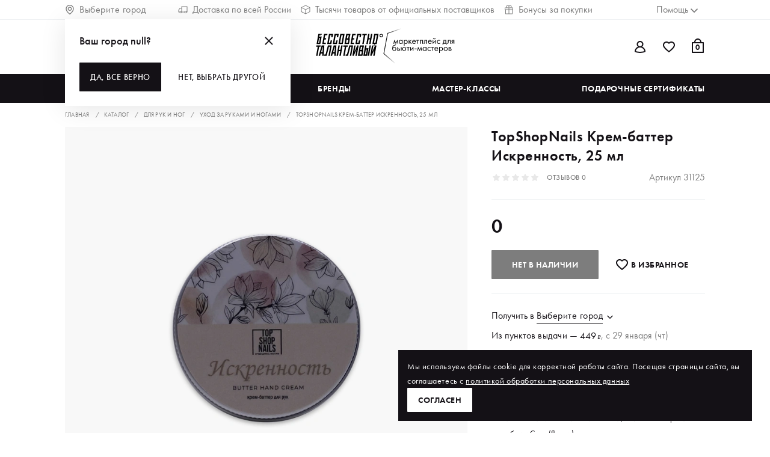

--- FILE ---
content_type: text/html; charset=utf-8
request_url: https://ibt.ru/product/topshopnails-krem-batter-iskrennost-25-ml-31125/
body_size: 39214
content:
<!DOCTYPE html>
<html lang="en">
  <head>
    <title>TopShopNails Крем-баттер Искренность, 25 мл купить с доставкой</title>
    <meta charset="utf-8" />
    <meta name="mobile-web-app-capable" content="yes" />
    <meta name="apple-mobile-web-app-capable" content="yes" />
    <meta name="apple-mobile-web-app-status-progress-style" content="default" />
    <meta name="viewport" content="width=device-width, initial-scale=1" />
    <meta name="msapplication-TileColor" content="#141116" />
    <meta name="theme-color" content="#141116" />
    <meta data-vue-meta-info name="description" content="TopShopNails Крем-баттер Искренность, 25 мл купить по доступной цене с доставкой по России" /><meta data-vue-meta-info name="og:title" content="TopShopNails Крем-баттер Искренность, 25 мл купить с доставкой" /><meta data-vue-meta-info name="og:description" content="TopShopNails Крем-баттер Искренность, 25 мл купить по доступной цене с доставкой по России" /><meta data-vue-meta-info name="og:type" content="website" /><meta data-vue-meta-info name="og:url" content="https://ibt.ru/product/topshopnails-krem-batter-iskrennost-25-ml-31125/" /><meta data-vue-meta-info name="og:image" content="https://cdna.ibt.ru/files/original/9942225" /><meta data-vue-meta-info name="og:image:url" content="https://cdna.ibt.ru/files/original/9942225" /><meta data-vue-meta-info name="product:availability" content="out of stock" />
    <meta name="yandex-verification" content="1d01b5c7b060600a" />
    <meta property="fb:app_id" content="663553691016097" />
    <link rel="shortcut icon" href="/assets/favicon.ico" />
    <link rel="apple-touch-icon" sizes="120x120" href="/assets/images/icons/logo-120.png" />
    <link rel="apple-touch-icon" sizes="180x180" href="/assets/images/icons/apple-touch-icon.png" />
    <link rel="mask-icon" href="/assets/images/icons/safari-pinned-tab.svg" />
    <link rel="manifest" href="/assets/site.webmanifest" />
    <link rel="preconnect" href="https://tracking.retailrocket.net" />
    <link rel="preconnect" href="https://www.google.ru" />
    <link rel="preconnect" href="https://cdn.retailrocket.ru" />
     <link rel="preload" href="/assets/vendors~app.26659cb8716ca5ec3924.js" as="script"><link rel="preload" href="/assets/app.c4efa109c248661de84c.css" as="style"><link rel="preload" href="/assets/app.c4efa109c248661de84c.js" as="script"><link rel="preload" href="/assets/fonts/Futura PT_Medium.50991d33de35c3166d45.woff2" as="font" type="font/woff2" crossorigin><link rel="preload" href="/assets/fonts/Futura PT_Book.397a128b11c72bdd9e6f.woff2" as="font" type="font/woff2" crossorigin><link rel="preload" href="/assets/fonts/Futura PT_Demi.83d4d156f299548d0db7.woff2" as="font" type="font/woff2" crossorigin><link rel="preload" href="/assets/product-view.a3ffdf509e3653c5def4.css" as="style"><link rel="preload" href="/assets/product-view.a3ffdf509e3653c5def4.js" as="script"><link rel="preload" href="/assets/default~about-us-view~catalog-view~certificate-test-view~certificate-view~custom-view~favorites-view~fc21702c.cba79339e102488d95d6.css" as="style"><link rel="preload" href="/assets/default~about-us-view~catalog-view~certificate-test-view~certificate-view~custom-view~favorites-view~fc21702c.cba79339e102488d95d6.js" as="script"><link rel="preload" href="/assets/48.eb1184bff35097769db0.css" as="style"><link rel="preload" href="/assets/48.eb1184bff35097769db0.js" as="script"><link rel="preload" href="/assets/76.f164d833206ebfa23557.css" as="style"><link rel="preload" href="/assets/76.f164d833206ebfa23557.js" as="script"><link rel="preload" href="/assets/default~custom-view~guide-details-view~how-it-works-view~masterclass-view~message-details-view~messa~41ac9b65.69d1850023f68bd015ba.css" as="style"><link rel="preload" href="/assets/default~custom-view~guide-details-view~how-it-works-view~masterclass-view~message-details-view~messa~41ac9b65.69d1850023f68bd015ba.js" as="script"><link rel="preload" href="/assets/default~certificate-view~masterclass-view~product-view.b5c8dd8095beb654e551.css" as="style"><link rel="preload" href="/assets/default~certificate-view~masterclass-view~product-view.b5c8dd8095beb654e551.js" as="script"><link rel="preload" href="/assets/49.6a03425b2721e65de869.css" as="style"><link rel="preload" href="/assets/49.6a03425b2721e65de869.js" as="script"><link rel="prefetch" href="/assets/11.ed1a7df2ed0e58a278d9.js"><link rel="prefetch" href="/assets/12.b3ab2713b2c2aecf7f9a.css"><link rel="prefetch" href="/assets/12.b3ab2713b2c2aecf7f9a.js"><link rel="prefetch" href="/assets/13.4a392d3d2948a962991c.css"><link rel="prefetch" href="/assets/13.4a392d3d2948a962991c.js"><link rel="prefetch" href="/assets/130.0408e2d5c0c65d2c8704.css"><link rel="prefetch" href="/assets/130.0408e2d5c0c65d2c8704.js"><link rel="prefetch" href="/assets/131.544fbd0e85cf2880a6cd.css"><link rel="prefetch" href="/assets/131.544fbd0e85cf2880a6cd.js"><link rel="prefetch" href="/assets/132.270f5a24d8b64888045e.css"><link rel="prefetch" href="/assets/132.270f5a24d8b64888045e.js"><link rel="prefetch" href="/assets/133.5d638bf65196470b7ca2.css"><link rel="prefetch" href="/assets/133.5d638bf65196470b7ca2.js"><link rel="prefetch" href="/assets/134.80d14a3175124e881899.css"><link rel="prefetch" href="/assets/134.80d14a3175124e881899.js"><link rel="prefetch" href="/assets/135.49f54af307ab147ac04d.css"><link rel="prefetch" href="/assets/135.49f54af307ab147ac04d.js"><link rel="prefetch" href="/assets/136.3c66611d5f4f6e564f45.css"><link rel="prefetch" href="/assets/136.3c66611d5f4f6e564f45.js"><link rel="prefetch" href="/assets/137.d92f41a4cb7b03465b74.css"><link rel="prefetch" href="/assets/137.d92f41a4cb7b03465b74.js"><link rel="prefetch" href="/assets/138.c30d7f4410117bdcc78a.css"><link rel="prefetch" href="/assets/138.c30d7f4410117bdcc78a.js"><link rel="prefetch" href="/assets/139.d887580480fdf7e9ce8a.css"><link rel="prefetch" href="/assets/139.d887580480fdf7e9ce8a.js"><link rel="prefetch" href="/assets/140.dedee5065b7cf6339219.css"><link rel="prefetch" href="/assets/140.dedee5065b7cf6339219.js"><link rel="prefetch" href="/assets/141.81341296c6774a083ba1.css"><link rel="prefetch" href="/assets/141.81341296c6774a083ba1.js"><link rel="prefetch" href="/assets/142.735b2952ed339711391e.js"><link rel="prefetch" href="/assets/18.69601e98b98fe6ae3302.css"><link rel="prefetch" href="/assets/18.69601e98b98fe6ae3302.js"><link rel="prefetch" href="/assets/19.c6dd7ea8c53f83f773c0.css"><link rel="prefetch" href="/assets/19.c6dd7ea8c53f83f773c0.js"><link rel="prefetch" href="/assets/30.a6e46434e81cfed27c04.css"><link rel="prefetch" href="/assets/30.a6e46434e81cfed27c04.js"><link rel="prefetch" href="/assets/47.067ff1bd604417f59f62.js"><link rel="prefetch" href="/assets/5.40f55417c6eebcabedcb.js"><link rel="prefetch" href="/assets/50.effd65a719fe411db995.css"><link rel="prefetch" href="/assets/50.effd65a719fe411db995.js"><link rel="prefetch" href="/assets/51.39956104b5c2b0453606.js"><link rel="prefetch" href="/assets/7.8151000990f53c1b7a32.css"><link rel="prefetch" href="/assets/7.8151000990f53c1b7a32.js"><link rel="prefetch" href="/assets/77.bfc06ef53470da3ce8a6.css"><link rel="prefetch" href="/assets/77.bfc06ef53470da3ce8a6.js"><link rel="prefetch" href="/assets/78.96e4dbc4827f11f3016f.css"><link rel="prefetch" href="/assets/78.96e4dbc4827f11f3016f.js"><link rel="prefetch" href="/assets/8.09d7df014808104963d2.js"><link rel="prefetch" href="/assets/about-us-view.3e9ef0ccfb2b1a8ce1ab.css"><link rel="prefetch" href="/assets/about-us-view.3e9ef0ccfb2b1a8ce1ab.js"><link rel="prefetch" href="/assets/account-view.ae11ce3ca5a28deb263e.js"><link rel="prefetch" href="/assets/addresses-view.52a1c557b1f20fa46af3.css"><link rel="prefetch" href="/assets/addresses-view.52a1c557b1f20fa46af3.js"><link rel="prefetch" href="/assets/bonuses-view.b56e2f5c1813159a1bb3.css"><link rel="prefetch" href="/assets/bonuses-view.b56e2f5c1813159a1bb3.js"><link rel="prefetch" href="/assets/cabinet-view.e7ec2ff1d60c074be6a6.css"><link rel="prefetch" href="/assets/cabinet-view.e7ec2ff1d60c074be6a6.js"><link rel="prefetch" href="/assets/cart-view.941b6c30ec385af2d63d.css"><link rel="prefetch" href="/assets/cart-view.941b6c30ec385af2d63d.js"><link rel="prefetch" href="/assets/catalog-view.f1876064a44a4af99332.css"><link rel="prefetch" href="/assets/catalog-view.f1876064a44a4af99332.js"><link rel="prefetch" href="/assets/certificate-test-view.ae534e09cb1bc7a9acbc.css"><link rel="prefetch" href="/assets/certificate-test-view.ae534e09cb1bc7a9acbc.js"><link rel="prefetch" href="/assets/certificate-view.d5068a99eaa8e0f7dbe1.css"><link rel="prefetch" href="/assets/certificate-view.d5068a99eaa8e0f7dbe1.js"><link rel="prefetch" href="/assets/checkout-view.385e441de419f4356fa6.css"><link rel="prefetch" href="/assets/checkout-view.385e441de419f4356fa6.js"><link rel="prefetch" href="/assets/custom-view.60748086b3f15f591f82.css"><link rel="prefetch" href="/assets/custom-view.60748086b3f15f591f82.js"><link rel="prefetch" href="/assets/default~about-us-view~landing-view~masterclasses-view~partners-view~product-groups-view~university-view.9bd4e8f5bf82f1f31709.css"><link rel="prefetch" href="/assets/default~about-us-view~landing-view~masterclasses-view~partners-view~product-groups-view~university-view.9bd4e8f5bf82f1f31709.js"><link rel="prefetch" href="/assets/default~about-us-view~masterclass-view~product-view~university-view.188ac1d193d77a3b1f19.js"><link rel="prefetch" href="/assets/default~about-us-view~partners-view.63fece2eebceccc84185.js"><link rel="prefetch" href="/assets/default~about-us-view~partners-view~seo-view.e8e484934c981f4bd3dc.js"><link rel="prefetch" href="/assets/default~addresses-view~cabinet-view~checkout-view.3a5ac6e70ce0a1e81be5.css"><link rel="prefetch" href="/assets/default~addresses-view~cabinet-view~checkout-view.3a5ac6e70ce0a1e81be5.js"><link rel="prefetch" href="/assets/default~addresses-view~cabinet-view~checkout-view~payment-view~promopage-view~return-view.778ca073c78c087e1686.js"><link rel="prefetch" href="/assets/default~addresses-view~cabinet-view~order-details-view~payment-view~preferences-view~profile-view~pr~8206969b.3c534cb5c72aa2fa29ad.css"><link rel="prefetch" href="/assets/default~addresses-view~cabinet-view~order-details-view~payment-view~preferences-view~profile-view~pr~8206969b.3c534cb5c72aa2fa29ad.js"><link rel="prefetch" href="/assets/default~addresses-view~checkout-view.78e8a6231effc9f1be86.css"><link rel="prefetch" href="/assets/default~addresses-view~checkout-view.78e8a6231effc9f1be86.js"><link rel="prefetch" href="/assets/default~addresses-view~checkout-view~masterclass-view~product-view.1f9489d6ba1943dc713e.js"><link rel="prefetch" href="/assets/default~addresses-view~checkout-view~product-view.5e71fa78c0fa2fac5e37.js"><link rel="prefetch" href="/assets/default~addresses-view~checkout-view~product-view~promocodes-view~seo-view.b65d55cf10bee1277bcc.css"><link rel="prefetch" href="/assets/default~addresses-view~checkout-view~product-view~promocodes-view~seo-view.b65d55cf10bee1277bcc.js"><link rel="prefetch" href="/assets/default~addresses-view~masterclass-view~preferences-view~promocodes-view~promopage-view~ui-kit.a8779b064814eccfa3b8.js"><link rel="prefetch" href="/assets/default~bonuses-view~cabinet-view~checkout-view~info-page-view~masterclass-view~order-details-view~o~86ac890d.d7a9e7ccd57ad327e915.css"><link rel="prefetch" href="/assets/default~bonuses-view~cabinet-view~checkout-view~info-page-view~masterclass-view~order-details-view~o~86ac890d.d7a9e7ccd57ad327e915.js"><link rel="prefetch" href="/assets/default~bonuses-view~catalog-view~certificate-view~favorites-view~masterclass-view~masterclasses-vie~ad8206e6.b25921a4adadb2cf0b08.css"><link rel="prefetch" href="/assets/default~bonuses-view~catalog-view~certificate-view~favorites-view~masterclass-view~masterclasses-vie~ad8206e6.b25921a4adadb2cf0b08.js"><link rel="prefetch" href="/assets/default~bonuses-view~catalog-view~favorites-view~masterclasses-view~orders-view~product-groups-view~~7c66ac81.5cba7e9ed1bccfc1ac62.css"><link rel="prefetch" href="/assets/default~bonuses-view~catalog-view~favorites-view~masterclasses-view~orders-view~product-groups-view~~7c66ac81.5cba7e9ed1bccfc1ac62.js"><link rel="prefetch" href="/assets/default~cabinet-view~certificate-view~checkout-view~ui-kit.523400926c077a6a8f21.css"><link rel="prefetch" href="/assets/default~cabinet-view~certificate-view~checkout-view~ui-kit.523400926c077a6a8f21.js"><link rel="prefetch" href="/assets/default~cabinet-view~checkout-view.f1dc2dab88900c11bc17.css"><link rel="prefetch" href="/assets/default~cabinet-view~checkout-view.f1dc2dab88900c11bc17.js"><link rel="prefetch" href="/assets/default~cabinet-view~checkout-view~lk-certificates-view~masterclass-view~masterclasses-view~messages~cf5df48f.7193d63e3d732bbc9c3b.js"><link rel="prefetch" href="/assets/default~cabinet-view~checkout-view~lk-certificates-view~masterclass-view~referal-view~return-view.242286dce7ae7696a59e.css"><link rel="prefetch" href="/assets/default~cabinet-view~checkout-view~lk-certificates-view~masterclass-view~referal-view~return-view.242286dce7ae7696a59e.js"><link rel="prefetch" href="/assets/default~cabinet-view~masterclass-view~promopage-view~referal-view~seo-view.756a40d71a134639f801.js"><link rel="prefetch" href="/assets/default~cabinet-view~promopage-view~referal-view.5966462a72d2617e61c3.js"><link rel="prefetch" href="/assets/default~cabinet-view~referal-view.e3a78b62d81894a91eb7.css"><link rel="prefetch" href="/assets/default~cabinet-view~referal-view.e3a78b62d81894a91eb7.js"><link rel="prefetch" href="/assets/default~cart-view~checkout-view~thank-you-view.a0e53707aabc0e03bc03.css"><link rel="prefetch" href="/assets/default~cart-view~checkout-view~thank-you-view.a0e53707aabc0e03bc03.js"><link rel="prefetch" href="/assets/default~cart-view~checkout-view~thank-you-view~ui-kit.ed303686e4337dbaa807.js"><link rel="prefetch" href="/assets/default~cart-view~landing-view~not-found-view.0cf605b4d550a858cd21.css"><link rel="prefetch" href="/assets/default~cart-view~landing-view~not-found-view.0cf605b4d550a858cd21.js"><link rel="prefetch" href="/assets/default~cart-view~thank-you-view.0ca835af81fcaa87df3b.css"><link rel="prefetch" href="/assets/default~cart-view~thank-you-view.0ca835af81fcaa87df3b.js"><link rel="prefetch" href="/assets/default~catalog-view~certificate-view~product-view.69a2fe1cdd5ff7538c91.css"><link rel="prefetch" href="/assets/default~catalog-view~certificate-view~product-view.69a2fe1cdd5ff7538c91.js"><link rel="prefetch" href="/assets/default~catalog-view~landing-view.a33cc726985e9483769b.css"><link rel="prefetch" href="/assets/default~catalog-view~landing-view.a33cc726985e9483769b.js"><link rel="prefetch" href="/assets/default~catalog-view~masterclasses-view~product-groups-view.8306d45294b2d7974257.css"><link rel="prefetch" href="/assets/default~catalog-view~masterclasses-view~product-groups-view.8306d45294b2d7974257.js"><link rel="prefetch" href="/assets/default~catalog-view~referrer-view.97d0114d1770165c5f55.css"><link rel="prefetch" href="/assets/default~catalog-view~referrer-view.97d0114d1770165c5f55.js"><link rel="prefetch" href="/assets/default~catalog-view~referrer-view~ui-kit.8523f4c6b3af15063dc0.css"><link rel="prefetch" href="/assets/default~catalog-view~referrer-view~ui-kit.8523f4c6b3af15063dc0.js"><link rel="prefetch" href="/assets/default~certificate-view~checkout-view~masterclass-view~product-view.6fdc8b66020bb41e3af6.js"><link rel="prefetch" href="/assets/default~certificate-view~masterclass-view~message-details-view~messages-view~product-view~promocodes~a9cbd6c4.a22bb349a1e74c3b0a4e.css"><link rel="prefetch" href="/assets/default~certificate-view~masterclass-view~message-details-view~messages-view~product-view~promocodes~a9cbd6c4.a22bb349a1e74c3b0a4e.js"><link rel="prefetch" href="/assets/default~checkout-view~order-details-view.237f70b24a08d17d08cf.css"><link rel="prefetch" href="/assets/default~checkout-view~order-details-view.237f70b24a08d17d08cf.js"><link rel="prefetch" href="/assets/default~checkout-view~order-details-view~orders-view~referal-view.b2d6639cf0fa27a31c63.js"><link rel="prefetch" href="/assets/default~checkout-view~ui-kit.b08547567128830b9b9f.js"><link rel="prefetch" href="/assets/default~custom-view~orders-view~profile-view.f444b61d29c7320f4e4c.js"><link rel="prefetch" href="/assets/default~info-page-view~ui-kit.6639fdf649480105e560.css"><link rel="prefetch" href="/assets/default~info-page-view~ui-kit.6639fdf649480105e560.js"><link rel="prefetch" href="/assets/default~landing-view~product-groups-view.71f9ca5f303ccb56a887.css"><link rel="prefetch" href="/assets/default~landing-view~product-groups-view.71f9ca5f303ccb56a887.js"><link rel="prefetch" href="/assets/default~masterclass-view~masterclasses-view.8daa7691c9b82cd7b6b7.css"><link rel="prefetch" href="/assets/default~masterclass-view~masterclasses-view.8daa7691c9b82cd7b6b7.js"><link rel="prefetch" href="/assets/default~masterclass-view~ui-kit.8b20be206ba76e1cf30f.js"><link rel="prefetch" href="/assets/default~masterclasses-view~messages-view~product-groups-view~promocodes-view.a67603d5fa2cef6a0d4a.css"><link rel="prefetch" href="/assets/default~masterclasses-view~messages-view~product-groups-view~promocodes-view.a67603d5fa2cef6a0d4a.js"><link rel="prefetch" href="/assets/default~masterclasses-view~university-view.fd9c862fa7aee7b99961.css"><link rel="prefetch" href="/assets/default~masterclasses-view~university-view.fd9c862fa7aee7b99961.js"><link rel="prefetch" href="/assets/default~message-details-view~messages-view.dc36f9cb8f132e345706.css"><link rel="prefetch" href="/assets/default~message-details-view~messages-view.dc36f9cb8f132e345706.js"><link rel="prefetch" href="/assets/default~messages-view~promocodes-view~referal-view.87c92437f08be56c92c0.css"><link rel="prefetch" href="/assets/default~messages-view~promocodes-view~referal-view.87c92437f08be56c92c0.js"><link rel="prefetch" href="/assets/default~order-details-view~orders-view~referal-view.b80b40bdc8b8c8036f2b.js"><link rel="prefetch" href="/assets/default~order-details-view~product-view.901182fa9585fb6a1b5c.css"><link rel="prefetch" href="/assets/default~order-details-view~product-view.901182fa9585fb6a1b5c.js"><link rel="prefetch" href="/assets/default~orders-view~referal-view.3bb619e10c1a330e63be.css"><link rel="prefetch" href="/assets/default~orders-view~referal-view.3bb619e10c1a330e63be.js"><link rel="prefetch" href="/assets/default~product-view~referal-view~ui-kit.212acfe504ad67deb9b1.js"><link rel="prefetch" href="/assets/default~product-view~return-view.c971c6051c30d7e205d8.js"><link rel="prefetch" href="/assets/default~product-view~seo-view.6a48298771cff942938e.css"><link rel="prefetch" href="/assets/default~product-view~seo-view.6a48298771cff942938e.js"><link rel="prefetch" href="/assets/default~product-view~ui-kit.e3d4d4b9861188b653ee.js"><link rel="prefetch" href="/assets/default~profile-view~referrer-view.8a16dfc8f6a40dbb9041.css"><link rel="prefetch" href="/assets/default~profile-view~referrer-view.8a16dfc8f6a40dbb9041.js"><link rel="prefetch" href="/assets/default~promocodes-view~promopage-view~seo-view.206b7dbe65e5fea99b04.js"><link rel="prefetch" href="/assets/documents-view.61d9d53ec33964e01bcf.css"><link rel="prefetch" href="/assets/documents-view.61d9d53ec33964e01bcf.js"><link rel="prefetch" href="/assets/favorites-view.dd952aca8f5b0791b61f.css"><link rel="prefetch" href="/assets/favorites-view.dd952aca8f5b0791b61f.js"><link rel="prefetch" href="/assets/guide-details-view.3a0c813cb28e6f4a5fd3.css"><link rel="prefetch" href="/assets/guide-details-view.3a0c813cb28e6f4a5fd3.js"><link rel="prefetch" href="/assets/guides-view.ccb5887f3484e13387e5.css"><link rel="prefetch" href="/assets/guides-view.ccb5887f3484e13387e5.js"><link rel="prefetch" href="/assets/how-it-works-view.dac8f29b9ec977d07fd8.css"><link rel="prefetch" href="/assets/how-it-works-view.dac8f29b9ec977d07fd8.js"><link rel="prefetch" href="/assets/info-page-view.eb589220ac407c6ca70d.css"><link rel="prefetch" href="/assets/info-page-view.eb589220ac407c6ca70d.js"><link rel="prefetch" href="/assets/landing-view.ecd088b0c92319b9f24f.css"><link rel="prefetch" href="/assets/landing-view.ecd088b0c92319b9f24f.js"><link rel="prefetch" href="/assets/lk-certificates-view.b209d867f20c502b143d.css"><link rel="prefetch" href="/assets/lk-certificates-view.b209d867f20c502b143d.js"><link rel="prefetch" href="/assets/masterclass-view.1be23125c4d7642a4539.css"><link rel="prefetch" href="/assets/masterclass-view.1be23125c4d7642a4539.js"><link rel="prefetch" href="/assets/masterclasses-view.45305622b88ac98025ce.css"><link rel="prefetch" href="/assets/masterclasses-view.45305622b88ac98025ce.js"><link rel="prefetch" href="/assets/message-details-view.bd3e52c160f74bc4f232.css"><link rel="prefetch" href="/assets/message-details-view.bd3e52c160f74bc4f232.js"><link rel="prefetch" href="/assets/messages-view.29676f23537864b51563.css"><link rel="prefetch" href="/assets/messages-view.29676f23537864b51563.js"><link rel="prefetch" href="/assets/not-found-view.f0902bb5255a996822ae.css"><link rel="prefetch" href="/assets/not-found-view.f0902bb5255a996822ae.js"><link rel="prefetch" href="/assets/order-details-view.3a5358929fcf0c6f3cd4.css"><link rel="prefetch" href="/assets/order-details-view.3a5358929fcf0c6f3cd4.js"><link rel="prefetch" href="/assets/orders-view.457d93f9d0af63121aeb.css"><link rel="prefetch" href="/assets/orders-view.457d93f9d0af63121aeb.js"><link rel="prefetch" href="/assets/partners-view.eb2e9966f6f0243c5e81.css"><link rel="prefetch" href="/assets/partners-view.eb2e9966f6f0243c5e81.js"><link rel="prefetch" href="/assets/payment-view.4aa6d8ed74836e26334f.css"><link rel="prefetch" href="/assets/payment-view.4aa6d8ed74836e26334f.js"><link rel="prefetch" href="/assets/preferences-view.6c26ec592855468e384c.css"><link rel="prefetch" href="/assets/preferences-view.6c26ec592855468e384c.js"><link rel="prefetch" href="/assets/product-groups-view.b2cf29f447640d757300.css"><link rel="prefetch" href="/assets/product-groups-view.b2cf29f447640d757300.js"><link rel="prefetch" href="/assets/profile-view.bf9a780414600b6cb6d1.css"><link rel="prefetch" href="/assets/profile-view.bf9a780414600b6cb6d1.js"><link rel="prefetch" href="/assets/promocodes-view.c811edefe47cbf2a5a50.css"><link rel="prefetch" href="/assets/promocodes-view.c811edefe47cbf2a5a50.js"><link rel="prefetch" href="/assets/promopage-view.5ec0140b1ea65beb44b2.css"><link rel="prefetch" href="/assets/promopage-view.5ec0140b1ea65beb44b2.js"><link rel="prefetch" href="/assets/qna-view.1035a16c74d25819f322.css"><link rel="prefetch" href="/assets/qna-view.1035a16c74d25819f322.js"><link rel="prefetch" href="/assets/referal-order-details-view.5eab9f97567813728442.css"><link rel="prefetch" href="/assets/referal-order-details-view.5eab9f97567813728442.js"><link rel="prefetch" href="/assets/referal-view.b087bf5f7e9f941b3834.css"><link rel="prefetch" href="/assets/referal-view.b087bf5f7e9f941b3834.js"><link rel="prefetch" href="/assets/referral-chart.5e0830b932ac13a72234.css"><link rel="prefetch" href="/assets/referral-chart.5e0830b932ac13a72234.js"><link rel="prefetch" href="/assets/referrer-view.13784b12b87ad2c97796.css"><link rel="prefetch" href="/assets/referrer-view.13784b12b87ad2c97796.js"><link rel="prefetch" href="/assets/register-confirmation-view.e7d8437b41cae73da4e2.css"><link rel="prefetch" href="/assets/register-confirmation-view.e7d8437b41cae73da4e2.js"><link rel="prefetch" href="/assets/return-view.623612bbd9c3401d8895.css"><link rel="prefetch" href="/assets/return-view.623612bbd9c3401d8895.js"><link rel="prefetch" href="/assets/seo-view.04e5c0d2f439b2af734e.css"><link rel="prefetch" href="/assets/seo-view.04e5c0d2f439b2af734e.js"><link rel="prefetch" href="/assets/subscribes-view.a5a89784e7e36e094e42.css"><link rel="prefetch" href="/assets/subscribes-view.a5a89784e7e36e094e42.js"><link rel="prefetch" href="/assets/thank-you-view.10f966ab90dc4fddbd22.css"><link rel="prefetch" href="/assets/thank-you-view.10f966ab90dc4fddbd22.js"><link rel="prefetch" href="/assets/ui-kit.ddf54780a5d0dd41b85a.css"><link rel="prefetch" href="/assets/ui-kit.ddf54780a5d0dd41b85a.js"><link rel="prefetch" href="/assets/university-view.64fab862237ec3777027.css"><link rel="prefetch" href="/assets/university-view.64fab862237ec3777027.js"><link rel="prefetch" href="/assets/vendors~addresses-view~checkout-view.f91f13ac834127b2a0a4.js"><link rel="prefetch" href="/assets/vendors~cabinet-view~certificate-view~checkout-view~ui-kit.19b79a57c46a43d1f970.js"><link rel="prefetch" href="/assets/vendors~cabinet-view~referal-view.cabdcde8a220bbaa3c83.js"><link rel="prefetch" href="/assets/vendors~catalog-view~referrer-view~ui-kit.31184894267f82347363.js"><link rel="prefetch" href="/assets/vendors~checkout-view.566dd2605d693126c909.js"><link rel="prefetch" href="/assets/vendors~message-details-view~messages-view.e713f39f3c6cf4057010.js"><link rel="prefetch" href="/assets/vendors~referral-chart.1344474af9e3a201ecc3.js"><link rel="prefetch" href="/assets/vendors~ui-kit.1cf49ca4c27571364de1.js"> <style data-vue-ssr-id="478dc23d:0 ed0c455e:0 d488b436:0 712b7385:0 7bf8fc11:0 32d9301a:0 b188c300:0 bc4e03d2:0 554541b4:0">.fake-vue-body{display:flex;flex-direction:column;background:#fff;min-height:100vh}.fake-vue-body--hidden-header{padding-top:0!important}
.header-top{overflow:hidden;background-color:#fff;border-bottom:1px solid #eff1f3;color:#7d7d7d;fill:#7d7d7d;font-size:1rem;line-height:1.5rem;font-weight:400;text-transform:none;transition:height .2s ease-in}@media (max-width:1023px){.header-top{display:none}}.header-top--search{display:none}.header-top__city,.header-top__help{font-size:inherit;line-height:inherit;font-weight:inherit;text-transform:inherit}.header-top__city,.header-top__container,.header-top__help,.header-top__middle,.header-top__middle-item{display:flex;align-items:center;text-align:left}.header-top__city .icon,.header-top__container .icon,.header-top__help .icon,.header-top__middle-item .icon,.header-top__middle .icon{flex:none;margin-right:8px}.header-top__city{flex:1;padding-right:56px}@media (max-width:1599px){.header-top__city{padding-right:16px}}.header-top__city-name{width:100%}.header-top__help{display:flex;justify-content:flex-end;flex:1;padding-left:56px}@media (max-width:1599px){.header-top__help{padding-left:16px}}.header-top__help.open .help-panel__icon-arrow{transform:rotate(180deg)}.header-top__help .trigger{display:flex!important;align-items:center}.header-top__container{padding-top:4px!important;padding-bottom:4px!important;justify-content:space-between}.header-top__middle-item{white-space:nowrap;border-bottom:none}.header-top__middle-item+.header-top__middle-item{margin-left:72px}@media (max-width:1599px){.header-top__middle-item+.header-top__middle-item{margin-left:16px}}.header-top__panel{position:absolute;right:250px;bottom:-8px}
.header-user-panel{display:flex;position:relative;justify-content:flex-end}.header-user-panel .icon{display:block;position:relative}.header-user-panel__account{position:relative}.header-user-panel__account .trigger{display:flex!important;align-items:center}@media (max-width:767px){.header-user-panel__account{display:none!important}}.header-user-panel__cart-btn{position:relative;top:-2px}.header-user-panel__item{position:relative;margin-left:24px;border-bottom:none}.header-user-panel__item-cart-controls{cursor:pointer}@media (max-width:1279px){.header-user-panel__item{margin-left:16px}}.header-user-panel__item:first-child{margin-left:0}.header-user-panel__item:first-child,.header-user-panel__item:last-child{display:flex;align-items:center}@media (max-width:767px){.header-user-panel__item--item-wishlist{display:none}}.header-user-panel__item-sum{white-space:nowrap;line-height:1.375rem;padding-top:2px}.header-user-panel__item-count{position:absolute;display:flex;align-items:center;justify-content:center;right:0;top:60%;transform:translateY(-50%);width:24px;font-size:.8125rem;line-height:.9375rem;color:inherit}.header-user-panel__item-count-small{font-size:.5125rem}.header-user-panel__item-cart .trigger{display:flex!important;align-items:center}.header-user-panel__item--wishlist{color:#fff}@media (max-width:767px){.header-user-panel__item--wishlist{display:none}}.header-user-panel__item--wishlist .header-user-panel__item-count{top:47%;font-weight:500;font-size:.625rem;line-height:1rem}
.header-logo-panel{text-align:center;width:100%}.header-logo-panel__link{display:flex;border-bottom:none}.header-logo-panel__text{font-size:.625rem;line-height:.875rem;font-style:italic;letter-spacing:.04em;text-transform:uppercase;color:#7d7d7d}
.search-filter{display:flex;align-items:center;transition:width .2s cubic-bezier(.3,.76,.36,.93)}.search-filter__label{display:flex;cursor:pointer;flex:none}.search-filter input[type=text]{font-family:Futura PT,arial,sans-serif;margin-left:8px;font-size:1rem;line-height:1.5rem;border:0;padding:8px}.search-filter input[type=text]::-webkit-input-placeholder{font-weight:700;text-transform:uppercase;color:#141116;opacity:1;letter-spacing:.02em}.search-filter input[type=text]:-ms-input-placeholder{font-weight:700;text-transform:uppercase;color:#141116;opacity:1;letter-spacing:.02em}.search-filter input[type=text]::-ms-input-placeholder{font-weight:700;text-transform:uppercase;color:#141116;opacity:1;letter-spacing:.02em}.search-filter input[type=text]::placeholder{font-weight:700;text-transform:uppercase;color:#141116;opacity:1;letter-spacing:.02em}.search-filter input[type=text]:focus{outline:none}.search-filter--active input[type=text]{width:100%}.search-filter--active input[type=text]::-webkit-input-placeholder{font-weight:400;opacity:.6}.search-filter--active input[type=text]:-ms-input-placeholder{font-weight:400;opacity:.6}.search-filter--active input[type=text]::-ms-input-placeholder{font-weight:400;opacity:.6}.search-filter--active input[type=text]::placeholder{font-weight:400;opacity:.6}.search-filter__clear{display:none;height:24px;margin-left:12px}.search-filter--active .search-filter__clear{display:block}
.v-burger{position:relative;height:24px;width:24px}.v-burger__line{display:none;position:absolute;top:50%;left:0;background-color:#fff;width:100%;height:2px;border-radius:1px;margin-top:0;transition:.2s ease-in-out .2s;pointer-events:none}.v-burger.is-open .v-burger__line{background-color:transparent;transition-delay:0s}.v-burger:after,.v-burger:before{content:"";display:block;position:absolute;top:50%;left:50%;transform:translate(-50%,-50%);background-color:#fff;width:18px;height:2px;border-radius:1px;transition:margin .2s ease-in-out .2s,transform .2s ease-in-out 0s;pointer-events:none}.v-burger:before{margin-top:-3px}.v-burger:after{margin-top:3px}.v-burger.is-open:after,.v-burger.is-open:before{margin-top:0;transition-delay:0s,.25s;background-color:#fff}.v-burger.is-open:before{transform:translate(-50%,-50%) rotate(45deg)}.v-burger.is-open:after{transform:translate(-50%,-50%) rotate(-45deg)}.v-burger__btn-text{display:none}@media (min-width:768px) and (max-width:1023px){.v-burger__btn-text{display:inline-block;margin-left:32px;text-transform:uppercase;letter-spacing:.04em;font-weight:700}}
.header-navigation-panel{display:flex}.header-navigation-panel .link{font-size:.875rem;line-height:1.5rem;font-weight:700;letter-spacing:.04em;text-transform:uppercase}.header-navigation-panel__burger{height:24px;width:24px}.header-navigation-panel__item{display:flex;margin-left:16px}.header-navigation-panel__item+.header-navigation-panel__item{margin-left:auto}@media (max-width:1023px){.header-navigation-panel__item{display:none}}.header-navigation-panel__item .link{margin-left:16px}@media (max-width:767px){.header-navigation-panel__item .link{display:none}}.header-navigation-panel .scroll-size{font-size:.75rem}
.header-bottom{background-color:#fff}.header-bottom__container{display:flex;justify-content:space-between;align-items:center}.header-bottom--scroll .header-bottom__bottom{padding:9px 0}@media (max-width:767px){.header-bottom--scroll .header-bottom__bottom{padding:9px 0}}.header-bottom--scroll .header-bottom__bottom-nav{margin-right:auto}@media (max-width:767px){.header-bottom--scroll .header-bottom__bottom-nav{margin-right:0}}.header-bottom--scroll .header-bottom__bottom-user .header-user-panel__item--wishlist{fill:#fff;color:#141116}.header-bottom--scroll .header-bottom__bottom-user .header-user-panel__item--wishlist .header-user-panel__item-count{font-weight:700}.header-bottom__bottom{padding:12px 0;background-color:#141116;color:#fff;fill:#fff}@media (max-width:1023px){.header-bottom__bottom{padding-top:0;padding-bottom:0}}@media (max-width:767px){.header-bottom__bottom{padding-top:9px;padding-bottom:3px}}.header-bottom__bottom-logo{display:flex;align-items:stretch;border-bottom:none}@media (max-width:1023px){.header-bottom__bottom-logo{display:none}}.header-bottom__bottom-logo:after{content:"";display:block;margin:0 20px;border-left:1px solid #fff;opacity:.3}.header-bottom__bottom-logo-middle{display:none}@media (max-width:1023px){.header-bottom__bottom-logo-middle{display:flex;align-items:stretch;border-bottom:none}}@media (max-width:1023px) and (min-width:768px){.header-bottom__bottom-logo-middle{margin-top:-4px}}.header-bottom__bottom-nav{width:100%}@media (max-width:1023px){.header-bottom__bottom-nav{width:auto;flex:1;margin-right:0}}.header-bottom__bottom-search{margin-left:24px}.header-bottom__bottom-search .search-filter__input{display:none}.header-bottom__bottom-user .header-user-panel__item:first-child{margin-left:24px}@media (max-width:1279px){.header-bottom__bottom-user .header-user-panel__item:first-child{margin-left:16px}}@media (max-width:1279px){.header-bottom__bottom-user .header-user-panel__item-sum{display:none}}.header-bottom__bottom-menu{display:flex;flex:1;justify-content:flex-end}.header-bottom__mask{position:absolute;z-index:900;border-top:1px solid #eff1f3;background-color:rgba(0,0,0,.8);height:calc(100vh - 120px);width:100%;overflow:auto}@media (max-width:1023px){.header-bottom__mask{height:100vh;border-top:none}}@media (min-width:1024px){.header-bottom--scroll .header-bottom__mask{height:100vh}}.header-bottom__search .search-panel__container{padding-top:0}.header-bottom--scroll button.header-navigation-panel__item{margin-left:5px}.header-bottom__logo-new-year{position:relative}.header-bottom__logo-decor{position:absolute}.header-bottom__logo-decor--left{left:-48px;top:21%}.temporary-color{background-color:#fb6fe4!important}
</style><link rel="stylesheet" href="/assets/app.c4efa109c248661de84c.css"><link rel="stylesheet" href="/assets/49.6a03425b2721e65de869.css"><link rel="stylesheet" href="/assets/default~certificate-view~masterclass-view~product-view.b5c8dd8095beb654e551.css"><link rel="stylesheet" href="/assets/default~custom-view~guide-details-view~how-it-works-view~masterclass-view~message-details-view~messa~41ac9b65.69d1850023f68bd015ba.css"><link rel="stylesheet" href="/assets/76.f164d833206ebfa23557.css"><link rel="stylesheet" href="/assets/48.eb1184bff35097769db0.css"><link rel="stylesheet" href="/assets/default~about-us-view~catalog-view~certificate-test-view~certificate-view~custom-view~favorites-view~fc21702c.cba79339e102488d95d6.css"><link rel="stylesheet" href="/assets/product-view.a3ffdf509e3653c5def4.css">

    <script>
      (function (h, o, t, j, a, r) {
        h.hj =
          h.hj ||
          function () {
            (h.hj.q = h.hj.q || []).push(arguments);
          };
        h._hjSettings = { hjid: 3883011, hjsv: 6 };
        a = o.getElementsByTagName('head')[0];
        r = o.createElement('script');
        r.async = 1;
        r.src = t + h._hjSettings.hjid + j + h._hjSettings.hjsv;
        a.appendChild(r);
      })(window, document, 'https://static.hotjar.com/c/hotjar-', '.js?sv=');
    </script>

    <script>
      var rrPartnerId = '5eaaa38e97a5251ce0bd43ba';
      var rrApi = {};
      var rrApiOnReady = rrApiOnReady || [];
      rrApi.addToBasket = rrApi.order = rrApi.categoryView = rrApi.view = rrApi.recomMouseDown = rrApi.recomAddToCart = function () {};
    </script>
  </head>

  <body>
    <div id="app" data-server-rendered="true" class="fake-vue-body"><header class="v-header header"><div class="header-top v-header__top"><div class="container header-top__container"><button title="Выбрать город" class="header-top__city"><svg width="16" height="16" class="icon"><use xlink:href="#icon-pin"></use></svg> <div class="header-top__city-name" style="overflow:hidden;"><span style="box-shadow:transparent 0 0;"><span>Выберите город</span></span></div></button> <div class="header-top__middle"><a href="/delivery-and-payment/" class="header-top__middle-item"><svg width="16" height="16" class="icon"><use xlink:href="#icon-delivery"></use></svg>Доставка по всей России
            </a><a href="/catalog/" class="header-top__middle-item"><svg width="16" height="16" class="icon"><use xlink:href="#icon-box"></use></svg>Тысячи товаров от официальных поставщиков
            </a><a href="/bonuses/" class="header-top__middle-item"><svg width="16" height="16" class="icon"><use xlink:href="#icon-gift"></use></svg>Бонусы за покупки
            </a></div> <div class="v-popover header-top__help"><div aria-describedby="popover_vd6r3bexvq" class="trigger" style="display:inline-block;"><div class="help-panel__slot">
            Помощь<svg width="20" height="20" class="icon help-panel__icon-arrow"><use xlink:href="#icon-arrow-down"></use></svg></div></div> <div id="popover_vd6r3bexvq" aria-hidden="true" tabindex="0" class="tooltip popover tooltip--white help-panel tooltip--unmounted" style="visibility:hidden;"><div class="general-popup-panel"><div class="tooltip-inner popover-inner" style="position:relative;"><div><div class="general-popup-panel__header"><div class="help-panel__top"><div class="text-grey">Ежедневно с 9:00 до 21:00</div> <div class="text-bold help-panel__phone"><a href="tel: +7 495 139 64 28" class="help-panel__phone-link">+7 495 139 64 28</a></div></div> <div class="help-panel__controls"><svg width="25" height="25" class="icon help-panel__close-btn"><use xlink:href="#icon-cross"></use></svg></div></div> <div class="general-popup-panel__body"><div class="text-grey help-panel__info">Всегда отвечаем на ваши сообщения</div> <div class="help-panel__socials"><a href="tg://resolve?domain=Bessovestnyj_bot" title="Связаться с нами в Telegram" target="_blank" rel="nofollow noreferrer noopener" class="link help-panel__socials-icon"><svg width="40" height="40" class="icon"><use xlink:href="#icon-telegram"></use></svg></a><a href="viber://pa/?chatURI=ibtru" title="Связаться с нами в Viber" target="_blank" rel="nofollow noreferrer noopener" class="link help-panel__socials-icon"><svg width="40" height="40" class="icon"><use xlink:href="#icon-viber"></use></svg></a><a href="https://vk.me/bessovestnotalantlivy" title="Связаться с нами в VK" target="_blank" rel="nofollow noreferrer noopener" class="link help-panel__socials-icon"><svg width="40" height="40" class="icon"><use xlink:href="#icon-vkontakte"></use></svg></a><a href="https://ok.ru/group/62240588693625/messages" title="Связаться с нами в OK" target="_blank" rel="nofollow noreferrer noopener" class="link help-panel__socials-icon"><svg width="40" height="40" class="icon"><use xlink:href="#icon-ok-rounded"></use></svg></a></div> <div><a href="mailto:support@ibt.ru" class="help-panel__link email-link">
                support@ibt.ru
            </a></div></div> <div class="general-popup-panel__bottom"><div class="help-panel__links"><a href="/delivery-and-payment/" class="link help-panel__link">
                Доставка и оплата
            </a><a href="/purchase-returns/" class="link help-panel__link">
                Возврат товара
            </a></div></div></div> <div tabindex="-1" class="resize-observer" data-v-b329ee4c></div></div> <div class="tooltip-arrow popover-arrow"></div></div></div></div></div></div> <div class="header-middle v-header__middle"><div class="container header-bottom__container header-middle__container"><div class="search-filter header-middle__search"><label for="upper-filter" class="search-filter__label"><svg width="24" height="24" class="icon"><use xlink:href="#icon-search-middle"></use></svg></label> <input type="text" id="upper-filter" placeholder="Искать..." maxlength="150" enterkeyhint="search" value="" class="search-filter__input"> <button class="search-filter__clear"><svg width="25" height="25" class="icon help-panel__close-btn"><use xlink:href="#icon-cross"></use></svg></button></div> <div class="header-logo-panel"><a href="/" class="header-logo-panel__link router-link-active"><svg height="70" class="icon" style="width:100%;"><use xlink:href="#icon-logo-new-year-black"></use></svg></a> <div class="header-logo-panel__text"></div></div> <div class="header-user-panel header-middle__user"><div class="header-user-panel__item header-user-panel__account"><div class="v-popover"><div aria-describedby="popover_4a8smtoppv" class="trigger" style="display:inline-block;"><button><svg width="24" height="24" class="icon"><use xlink:href="#icon-account-middle"></use></svg></button></div> <div id="popover_4a8smtoppv" aria-hidden="true" tabindex="0" class="tooltip popover tooltip--white profile-navigation-panel tooltip--unmounted" style="visibility:hidden;"><div class="general-popup-panel"><div class="tooltip-inner popover-inner" style="position:relative;"><div><div class="general-popup-panel__header"><span></span></div> <div class="general-popup-panel__body"><div class="navigation-panel profile-navigation-panel__navigation"><div class="navigation-panel__group"><!----> <ul class="navigation-panel__group-list"><li class="navigation-panel__group-item"><a href="/profile/" class="link navigation-panel__group-link">
          Личные данные
        </a></li><li class="navigation-panel__group-item"><a href="/profile/messages/" class="link navigation-panel__group-link">
          Сообщения
        </a></li><li class="navigation-panel__group-item"><a href="/profile/addresses/" class="link navigation-panel__group-link">
          Адреса доставки
        </a></li><li class="navigation-panel__group-item"><a href="/profile/orders/" class="link navigation-panel__group-link">
          Мои Заказы
        </a></li></ul></div> <div class="navigation-panel__group"><ul class="navigation-panel__group-list"><li class="navigation-panel__group-item"><button type="button" class="link navigation-panel__group-link">Выйти</button></li></ul></div></div></div> <!----></div> <div tabindex="-1" class="resize-observer" data-v-b329ee4c></div></div> <div class="tooltip-arrow popover-arrow"></div></div></div></div></div> <a href="/favorites/" class="header-user-panel__item header-user-panel__item--wishlist"><svg width="24" height="24" class="icon"><use xlink:href="#icon-wishlist-middle"></use></svg> <!----></a> <div class="header-user-panel__item header-user-panel__item-cart-controls"><div class="v-popover header-user-panel__item-cart"><div aria-describedby="popover_tefxro3tab" class="trigger" style="display:inline-block;"><!----> <button class="header-user-panel__cart-btn"><svg width="24" height="24" class="icon"><use xlink:href="#icon-cart-middle"></use></svg> <span class="text-bold header-user-panel__item-count">0</span></button></div> <div id="popover_tefxro3tab" aria-hidden="true" tabindex="0" class="tooltip popover tooltip--white cart-header-panel tooltip--unmounted" style="visibility:hidden;"><div class="general-popup-panel"><div class="tooltip-inner popover-inner" style="position:relative;"><div><div class="general-popup-panel__header"><h4 class="general-popup-panel__header-hl">Мой заказ</h4> <!----></div> <div class="general-popup-panel__body"><div class="v-scroll cart-header-panel__scroll __vuescroll" style="height:100%;width:100%;padding:0;position:relative;overflow:hidden;"><div data-id="container" class="__panel __hidebar" style="position:relative;box-sizing:border-box;height:100%;overflow-y:hidden;overflow-x:hidden;transform-origin:;transform:;"><div data-id="container" class="__view" style="position:relative;box-sizing:border-box;min-width:100%;min-height:100%;"><ul class="cart-header-panel__list"></ul></div></div></div></div> <div class="general-popup-panel__bottom"><a href="/cart/" class="btn--outline cart-header-panel__controls-btn btn"><div class="btn__slot">Оформить заказ</div> <!----></a> <div class="cart-header-panel__total">Ваша корзина пуста</div></div></div> <div tabindex="-1" class="resize-observer" data-v-b329ee4c></div></div> <div class="tooltip-arrow popover-arrow"></div></div></div></div></div></div></div></div> <!----> <div class="header-bottom v-header__bottom" style="top:0px;"><div class="header-bottom__bottom" style="display:;"><div class="container header-bottom__container"><!----> <nav class="header-navigation-panel header-bottom__bottom-nav"><button class="v-burger header-navigation-panel__burger"><div class="v-burger__line"></div> <span class="v-burger__btn-text">Меню</span></button> <a href="/catalog/" class="link header-navigation-panel__item"><span>Каталог</span></a><a href="/promo/" class="link header-navigation-panel__item">
            Акции
        </a><a href="/brands/" class="link header-navigation-panel__item">
            Бренды
        </a><a href="/masterclasses/" class="link header-navigation-panel__item">
            Мастер-классы
        </a><a href="/giftcard/" class="link header-navigation-panel__item">
            Подарочные сертификаты
        </a></nav> <!----> <!----> <!----></div></div> <!----></div> <!----> <!----></header> <main class="content"><section class="section product-view view"><ol itemscope="itemscope" itemtype="https://schema.org/BreadcrumbList" class="breadcrumbs container product-view__breadcrumbs"><li itemprop="itemListElement" itemscope="itemscope" itemtype="https://schema.org/ListItem" class="breadcrumb-item"><a href="/" itemprop="item" class="breadcrumb-item__link router-link-active"><span itemprop="name"><span>Главная</span></span> <meta itemprop="position" content="0"></a></li><li itemprop="itemListElement" itemscope="itemscope" itemtype="https://schema.org/ListItem" class="breadcrumb-item"><a href="/catalog/" itemprop="item" class="breadcrumb-item__link"><span itemprop="name">Каталог</span> <meta itemprop="position" content="1"></a></li><li itemprop="itemListElement" itemscope="itemscope" itemtype="https://schema.org/ListItem" class="breadcrumb-item"><a href="/catalog/dlya-ruk-i-nog/" itemprop="item" class="breadcrumb-item__link"><span itemprop="name">Для рук и ног</span> <meta itemprop="position" content="2"></a></li><li itemprop="itemListElement" itemscope="itemscope" itemtype="https://schema.org/ListItem" class="breadcrumb-item"><a href="/catalog/uhod-za-rukami-i-nogami/" itemprop="item" class="breadcrumb-item__link"><span itemprop="name">Уход за руками и ногами</span> <meta itemprop="position" content="3"></a></li><li itemprop="itemListElement" itemscope="itemscope" itemtype="https://schema.org/ListItem" class="breadcrumb-item"><span itemprop="item" class="breadcrumb-item__link router-link-active router-link-exact-active"><span itemprop="name">TopShopNails Крем-баттер Искренность, 25 мл</span> <meta itemprop="position" content="4"></span></li></ol> <section class="section"><div itemscope="itemscope" itemtype="https://schema.org/Product" class="container product-view__header"><!----> <div class="v-sticky product-view__header-sticky"><div class="v-sticky__container"><div class="product-view__header-container"><div class="product-view__header-gallery"><!----> <div class="product-view__header-gallery-item"><!----> <picture class="v-picture"><source data-srcset="https://cdna.ibt.ru/files/compressed/9942225/600/600/webp, https://cdna.ibt.ru/files/compressed/9942225/1200/1200/webp 2x" type="image/webp" media="(min-width: 480px)"> <source data-srcset="https://cdna.ibt.ru/files/compressed/9942225/600/600/orig, https://cdna.ibt.ru/files/compressed/9942225/1200/1200/orig 2x" media="(min-width: 480px)"> <source data-srcset="https://cdna.ibt.ru/files/compressed/9942225/400/400/webp, https://cdna.ibt.ru/files/compressed/9942225/800/800/webp 2x" type="image/webp" media="(max-width: 479px)"> <source data-srcset="https://cdna.ibt.ru/files/compressed/9942225/400/400/orig, https://cdna.ibt.ru/files/compressed/9942225/800/800/orig 2x" media="(max-width: 479px)"> <img src="[data-uri]" itemprop="https://cdna.ibt.ru/files/compressed/9942225/600/600/orig" data-src="https://cdna.ibt.ru/files/compressed/9942225/600/600/orig" alt="TopShopNails Крем-баттер Искренность, 25 мл купить - 0" title="TopShopNails Крем-баттер Искренность, 25 мл" class="v-picture__img lazyload"></picture></div>  </div> <div class="product-view__header-tags"></div></div></div> </div> <div class="product-view__header-detail"><div class="product-detail-panel product-view__header-detail-info"><h1 itemprop="name" class="product-detail-panel__hl">
        TopShopNails Крем-баттер Искренность, 25 мл
    </h1> <div class="product-detail-panel__info"><button general="[object Object]" rating="[object Object]" review="[object Object]" class="product-detail-panel__info-btn"><div class="vue-stars product-detail-panel__info-rating readonly notouch" style="--active-color:#FD0;--inactive-color:#999;--shadow-color:#FF0;--hover-color:#DD0;"><input id="vue-stars-rating-0" type="radio" name="rating" value="0" checked="checked"> <span><label for="vue-stars-rating-1"><!----> <span><svg width="16" height="16" class="icon"><use xlink:href="#icon-star-empty-small"></use></svg></span></label> <!----></span><span><label for="vue-stars-rating-2"><!----> <span><svg width="16" height="16" class="icon"><use xlink:href="#icon-star-empty-small"></use></svg></span></label> <!----></span><span><label for="vue-stars-rating-3"><!----> <span><svg width="16" height="16" class="icon"><use xlink:href="#icon-star-empty-small"></use></svg></span></label> <!----></span><span><label for="vue-stars-rating-4"><!----> <span><svg width="16" height="16" class="icon"><use xlink:href="#icon-star-empty-small"></use></svg></span></label> <!----></span><span><label for="vue-stars-rating-5"><!----> <span><svg width="16" height="16" class="icon"><use xlink:href="#icon-star-empty-small"></use></svg></span></label> <!----></span></div> <span style="display:none;">0</span> <div class="text-grey product-detail-panel__info-review">
                отзывов <span>0</span></div></button> <div class="text-grey product-detail-panel__info-code">
            Артикул <span itemprop="sku">31125</span></div></div></div> <span itemprop="description" style="display:none;">
          &lt;p&gt;Баттер на основе натуральных компонентов обладает волшебным действием. Он увлажняет и питает кожу, насыщая ее полезными веществами. Ароматы масел производят бодрящее воздействие, наполняя теплой и женственной энергией. Это блаженство воплощает в себе цитрусовую сладость, аромат мохито смешивается с лаймом и сладкой мятой, создавая освежающее и одновременно согревающее настроение. Этот бодрящий коктейль витаминов и ярких эмоций вызывает восхищение.&lt;/p&gt;
        </span>  <!----> <div item-prop="" class="product-cart-panel product-view__header-detail-section product-view__header-detail-cart product-view__header-detail-panels"><!----> <div class="product-cart-panel__info"><div class="product-cart-panel__info-prices"><span class="price text-bold product-cart-panel__info-current"> <span itemprop="price">0</span><!----></span> <!----></div> <!----> <!----> <!----></div> <div class="product-cart-panel__controls"><button disabled="disabled" type="button" class="product-cart-panel__btn product-cart-panel__controls-btn btn"><div class="btn__slot">
          Нет в наличии
        </div> <!----></button> <button type="button" class="link product-cart-panel__btn product-cart-panel__controls-wishlist"><svg width="24" height="24" class="icon"><use xlink:href="#icon-wishlist-middle"></use></svg> 
       В избранноe
    </button></div></div> <!----> <div class="product-delivery-panel product-view__header-detail-section"><p>
    Получить в
    <button title="Выбрать город" class="product-delivery-panel__btn"><!----> <div class="product-delivery-panel__btn-text" style="overflow:hidden;"><span style="box-shadow:transparent 0 0;"><span>
        Выберите город
      </span></span></div> <svg width="20" height="20" class="icon help-panel__icon-arrow"><use xlink:href="#icon-arrow-down"></use></svg></button></p> <p>
      Из пунктов
      <button title="Выбрать город" class="product-delivery-panel__btn">
        выдачи
      </button>

    —
    <span class="price product-delivery-panel__price"> <span>449</span> <span class="price__currency">₽</span></span><span class="text-grey">, c 29 января (чт)</span></p><p>
      Доставка курьером
    

    —
    <span class="price product-delivery-panel__price"> <span>699</span> <span class="price__currency">₽</span></span><span class="text-grey">, c 29 января (чт)</span></p> <a href="/delivery-and-payment/#delivery" class="link help-text-unset help-text-underline help-text-underline-offset-8"><p class="text-bold">
      Дешевле при заказе от 3 000
      <span class="price__currency">₽</span></p></a> <a href="/delivery-and-payment/#delivery" class="link help-text-unset help-text-underline help-text-underline-offset-8"><p class="text-bold">
      Бесплатно<sup>*</sup> при заказе от 11 000
      <span class="price__currency">₽</span></p></a> <p><small>* за исключением Сахалинской области, Камчатского края и республики Саха (Якутия).</small></p></div> <div class="product-view__header-detail-section"><p class="text-bold product-view__header-detail-section-hl">Описание и характеристики</p> <div class="product-view__header-detail-section-html-clamp" style="max-height:7.5rem;"><div class="v-html">TopShopNails Крем-баттер Искренность, 25 мл <p>Баттер на основе натуральных компонентов обладает волшебным действием. Он увлажняет и питает кожу, насыщая ее полезными веществами. Ароматы масел производят бодрящее воздействие, наполняя теплой и женственной энергией. Это блаженство воплощает в себе цитрусовую сладость, аромат мохито смешивается с лаймом и сладкой мятой, создавая освежающее и одновременно согревающее настроение. Этот бодрящий коктейль витаминов и ярких эмоций вызывает восхищение.</p></div></div> <a href="#description" class="product-view__header-detail-brand-link">Подробнее</a> <div class="product-view__header-detail-brand"><a href="/brands/topshopnails/" class="link"><picture class="v-picture product-view__header-detail-brand-img"><source data-src="https://cdna.ibt.ru/files/compressed/9344071/webp" type="image/webp"> <img data-src="https://cdna.ibt.ru/files/compressed/9344071/orig" alt="TopShopNails" class="blur-up lazyload v-picture__img"></picture></a> <!----></div></div></div></div></section> <section class="section product-view__section"><div class="container product-view__socials"><div class="product-view__socials-inner"><div class="product-view__socials-statistics"></div> <div class="product-view__socials-share"><span class="text-bold">Поделиться</span> 
          <div style="display:flex;"><span tabindex="0" data-link="#share-vk" class="network"><svg width="24" height="24" class="icon"><use xlink:href="#icon-vkontakte-bw"></use></svg></span> <span tabindex="0" data-link="#share-odnoklassniki" class="network"><svg width="24" height="24" class="icon"><use xlink:href="#icon-ok-bw"></use></svg></span></div> <!----></div></div></div></section> <!----> <section class="product-view__section product-view__bundles"><div class="container product-view__bundles"><!----> <!----> </div> <div></div></section> <section class="section product-view__section product-view__info"><div class="container product-view__info-container"><div id="description" class="hook"></div> <div class="product-view__info-part"><div class="product-view__info-header"><p class="product-view__section-hl">Описание</p> <div class="product-view__info-content"><div class="v-html"><p>Баттер на основе натуральных компонентов обладает волшебным действием. Он увлажняет и питает кожу, насыщая ее полезными веществами. Ароматы масел производят бодрящее воздействие, наполняя теплой и женственной энергией. Это блаженство воплощает в себе цитрусовую сладость, аромат мохито смешивается с лаймом и сладкой мятой, создавая освежающее и одновременно согревающее настроение. Этот бодрящий коктейль витаминов и ярких эмоций вызывает восхищение.</p></div> <!----></div></div></div> <!----></div></section> <section class="section product-view__section product-view__instagram"><div class="container product-view__instagram-container"><!----></div></section> <!----> <!----> <section id="characteristics" class="section product-view__section product-view__characteristics"><div class="container"><p class="product-view__section-hl">Характеристики</p> <ul class="product-view__characteristics-list"><li class="product-view__characteristics-item"><div class="product-view__characteristics-item-title">Тип</div> <div class="product-view__characteristics-item-value">
              Средства по уходу за кожей рук
            </div></li><li class="product-view__characteristics-item"><div class="product-view__characteristics-item-title">Вид</div> <div class="product-view__characteristics-item-value">
              Крем
            </div></li><li class="product-view__characteristics-item"><div class="product-view__characteristics-item-title">Действие</div> <div class="product-view__characteristics-item-value">
              Увлажнение, Укрепление, Размягчение, Восстановление
            </div></li><li class="product-view__characteristics-item"><div class="product-view__characteristics-item-title">Объем</div> <div class="product-view__characteristics-item-value">
              25 мл
            </div></li><li class="product-view__characteristics-item"><div class="product-view__characteristics-item-title">Страна происхождения бренда</div> <div class="product-view__characteristics-item-value">
              Россия
            </div></li></ul> <!----></div></section> <!----> <section id="reviews" class="section product-view__section product-view__seller"><div class="container"><p class="product-view__seller-title"><span class="product-view__seller-title-span">Продавец:</span> ООО &quot;Бессовестно Талантливый&quot; ИНН 9709054789 /
        КПП 770901001/ ОГРН 1197746589556
      </p></div></section> <section id="reviews" class="section product-view__section product-view__reviews"><div class="container"><div class="reviews-panel product-view__reviews-panel"><div class="reviews-panel__inner"><div class="reviews-panel__header"><div class="reviews-panel__header-hl"><h2>Отзывы на TopShopNails Крем-баттер Искренность, 25 мл</h2> <!----> <button type="button" class="btn--outline reviews-panel__link btn"><div class="btn__slot">
                    Написать отзыв
                </div> <!----></button></div> <!----></div> <!----></div> <!----></div></div></section> <div data-product-id="0" class="diginetica-info visibility-hidden"></div> <section class="section product-view__section"><div class="container"><!----></div></section> <section class="section product-view__section"><div class="container"><!----></div></section> <!----> <section class="section product-view__section product-view__subcategories"><div class="container"><p class="product-view__section-hl">Подкатегории данного товара</p></div> <!----> <div class="container product-view__subcategories-list"><a href="/catalog/rashodnye-materialy-2"><div class="product-view__category-link"><img src="https://ibt.ru/storage/catalog/xr/e/XREmUVQvtmt2SvbyHeK2nidjvq9nI5xWvzZdNUXu.svg" alt="Расходные материалы" width="80" height="80" class="product-view__category-linkImage"> <p><strong>Расходные материалы</strong></p></div></a><a href="/catalog/pokrytiya"><div class="product-view__category-link"><img src="https://ibt.ru/storage/catalog/73/f/73fGZuQ3fH2XsWYggPkM0bM2zk8WAfCmpIRv74Mn.svg" alt="Покрытия" width="80" height="80" class="product-view__category-linkImage"> <p><strong>Покрытия</strong></p></div></a><a href="/catalog/uhod-za-rukami-i-nogami"><div class="product-view__category-link"><img src="https://ibt.ru/storage/catalog/zy/2/ZY2rvsgd4lockbmVonUqfKJxAnZwPwP5yJ16NluT.svg" alt="Уход за руками и ногами" width="80" height="80" class="product-view__category-linkImage"> <p><strong>Уход за руками и ногами</strong></p></div></a><a href="/catalog/instrumenty-2"><div class="product-view__category-link"><img src="https://ibt.ru/storage/catalog/sx/v/sxV7xfNMIliaerJyPBOc62SDK63EtnpJ5VfCC9sG.svg" alt="Инструменты" width="80" height="80" class="product-view__category-linkImage"> <p><strong>Инструменты</strong></p></div></a><a href="/catalog/specialnye-zhidkosti"><div class="product-view__category-link"><img src="https://ibt.ru/storage/catalog/xo/0/Xo0W2bXtXkYt6EmAamLgzyAMgDgSOF4caqVDnvho.svg" alt="Специальные средства" width="80" height="80" class="product-view__category-linkImage"> <p><strong>Специальные средства</strong></p></div></a></div></section> <!----> <!----> <!----></section></main> <footer class="v-footer footer"><div class="container v-footer__container v-footer__container--desktop"><div class="v-footer__row"><!----> <div class="v-footer__col v-footer__col--rights"><a href="/" class="link v-footer__logo router-link-active"><svg width="128" height="48" class="icon"><use xlink:href="#icon-logo-default"></use></svg></a></div> <div class="v-footer__col"><a class="v-footer__col-title">О компании</a> <ul class="v-footer__links"><li class="v-footer__links-item"><a href="/feedback/" class="v-footer__link">
                            Обратная связь
                        </a></li><li class="v-footer__links-item"><a href="/about-us/" class="v-footer__link">
                            О нас
                        </a></li><li class="v-footer__links-item"><a href="/vacancies/" class="v-footer__link">
                            Вакансии
                        </a></li><li class="v-footer__links-item"><a href="/partners/" class="v-footer__link">
                            Партнерам
                        </a></li><li class="v-footer__links-item"><a href="/university/" class="v-footer__link">
                            Университет
                        </a></li></ul></div><div class="v-footer__col"><a class="v-footer__col-title">Помощь</a> <ul class="v-footer__links"><li class="v-footer__links-item"><a href="/delivery-and-payment/" class="v-footer__link">
                            Оплата и доставка
                        </a></li><li class="v-footer__links-item"><a href="/purchase-returns/" class="v-footer__link">
                            Возврат товара
                        </a></li><li class="v-footer__links-item"><a href="/bonuses/" class="v-footer__link">
                            Бонусы за покупки
                        </a></li><li class="v-footer__links-item"><a href="/pages/split/" class="v-footer__link">
                            Яндекс Сплит
                        </a></li><li class="v-footer__links-item"><a href="/pages/fraud-alert/" class="v-footer__link">
                            Безопасность покупателей
                        </a></li></ul></div> <div class="v-footer__col"><p class="v-footer__col-title v-footer__col-title--socials">Подпишись на нас в соцсетях</p> <ul class="v-footer__socials"><li title="ВКонтакте" class="v-footer__socials-item"><a href="https://vk.com/bessovestnotalantlivy" rel="nofollow noreferrer noopener" target="_blank" class="v-footer__link"><svg width="24" height="24" class="icon"><use xlink:href="#icon-vkontakte-bw"></use></svg></a></li><li title="Телеграм" class="v-footer__socials-item"><a href="https://t.me/BessovestnoTalantlivy" rel="nofollow noreferrer noopener" target="_blank" class="v-footer__link"><svg width="24" height="24" class="icon"><use xlink:href="#icon-telegram-bw"></use></svg></a></li><li title="Однокласники" class="v-footer__socials-item"><a href="https://ok.ru/group/62240588693625" rel="nofollow noreferrer noopener" target="_blank" class="v-footer__link"><svg width="24" height="24" class="icon"><use xlink:href="#icon-ok-bw"></use></svg></a></li><li title="Дзен" class="v-footer__socials-item"><a href="https://zen.yandex.ru/bessovestnotalantlivy" rel="nofollow noreferrer noopener" target="_blank" class="v-footer__link"><svg width="24" height="24" class="icon"><use xlink:href="#icon-dzen-bw"></use></svg></a></li></ul></div></div> <hr> <div class="v-footer__row v-footer__bottom-links"><p class="v-footer__rights">© 2026 «Бессовестно Талантливый»</p> <a href="/agreements/personal-policy/" target="_blank" class="v-footer__link v-footer__link--personal-policy">
                Политика обработки персональных данных
            </a> <a href="/agreements/public-offer/" target="_blank" class="v-footer__link">
                Оферта
            </a></div></div> <div class="v-accordion v-footer__accordion v-footer__col"><div class="v-accordion__item"><button id="v-accordion-header0" aria-controls="v-accordion-panel0" class="v-accordion__item-btn">
                О компании
             <svg width="20" height="20" class="icon help-panel__icon-arrow"><use xlink:href="#icon-arrow-down"></use></svg></button> <div role="region" id="v-accordion-panel0" aria-labelledby="v-accordion-header0" aria-hidden="true" class="v-accordion__item-panel" style="display:none;"><ul class="v-footer__links"><li class="v-footer__links-item"><a href="/feedback/" class="v-footer__link">
                        Обратная связь
                    </a></li><li class="v-footer__links-item"><a href="/about-us/" class="v-footer__link">
                        О нас
                    </a></li><li class="v-footer__links-item"><a href="/vacancies/" class="v-footer__link">
                        Вакансии
                    </a></li><li class="v-footer__links-item"><a href="/partners/" class="v-footer__link">
                        Партнерам
                    </a></li><li class="v-footer__links-item"><a href="/university/" class="v-footer__link">
                        Университет
                    </a></li></ul></div></div><div class="v-accordion__item"><button id="v-accordion-header1" aria-controls="v-accordion-panel1" class="v-accordion__item-btn">
                Помощь
             <svg width="20" height="20" class="icon help-panel__icon-arrow"><use xlink:href="#icon-arrow-down"></use></svg></button> <div role="region" id="v-accordion-panel1" aria-labelledby="v-accordion-header1" aria-hidden="true" class="v-accordion__item-panel" style="display:none;"><ul class="v-footer__links"><li class="v-footer__links-item"><a href="/delivery-and-payment/" class="v-footer__link">
                        Оплата и доставка
                    </a></li><li class="v-footer__links-item"><a href="/purchase-returns/" class="v-footer__link">
                        Возврат товара
                    </a></li><li class="v-footer__links-item"><a href="/bonuses/" class="v-footer__link">
                        Бонусы за покупки
                    </a></li><li class="v-footer__links-item"><a href="/pages/split/" class="v-footer__link">
                        Яндекс Сплит
                    </a></li><li class="v-footer__links-item"><a href="/pages/fraud-alert/" class="v-footer__link">
                        Безопасность покупателей
                    </a></li></ul></div></div></div> <div class="container v-footer__container v-footer__container--mobile v-footer__col"><p class="v-footer__col-title v-footer__col-title--socials">Подпишись на нас в соцсетях</p> <ul class="v-footer__socials"><li title="ВКонтакте" class="v-footer__socials-item"><a href="https://vk.com/bessovestnotalantlivy" target="_blank" rel="nofollow noreferrer noopener" class="v-footer__link"><svg width="24" height="24" class="icon"><use xlink:href="#icon-vkontakte-bw"></use></svg></a></li><li title="Телеграм" class="v-footer__socials-item"><a href="https://t.me/BessovestnoTalantlivy" target="_blank" rel="nofollow noreferrer noopener" class="v-footer__link"><svg width="24" height="24" class="icon"><use xlink:href="#icon-telegram-bw"></use></svg></a></li><li title="Однокласники" class="v-footer__socials-item"><a href="https://ok.ru/group/62240588693625" target="_blank" rel="nofollow noreferrer noopener" class="v-footer__link"><svg width="24" height="24" class="icon"><use xlink:href="#icon-ok-bw"></use></svg></a></li><li title="Дзен" class="v-footer__socials-item"><a href="https://zen.yandex.ru/bessovestnotalantlivy" target="_blank" rel="nofollow noreferrer noopener" class="v-footer__link"><svg width="24" height="24" class="icon"><use xlink:href="#icon-dzen-bw"></use></svg></a></li></ul> <!----></div> <div class="v-footer__container v-footer__container--mobile v-footer__col v-footer__mobile-links"><a href="/agreements/personal-policy/" target="_blank" class="v-footer__link">
            Политика обработки персональных данных
        </a> <a href="/agreements/public-offer/" target="_blank" class="v-footer__link">
            Оферта
        </a> <p class="v-footer__rights">© 2026 «Бессовестно Талантливый»</p></div></footer> <!----> <!----> <div class="cookie-alert container"><div class="cookie-alert__wrapper margin-aside"><div class="cookie-alert__text"><span>Мы используем файлы cookie для корректной работы сайта. Посещая страницы сайта, вы соглашаетесь с </span><a href="/agreements/personal-policy"><span class="cookie-alert__privacy-policy">политикой обработки персональных данных</span></a></div> <button class="btn btn--white cookie-alert_btn">Согласен</button></div></div> <div class="no-connection no-connection__restore" data-v-7cc9e70e data-v-7cc9e70e><div data-v-7cc9e70e>Соединение восстановлено</div> <!----></div> <!----> <!----> <!----> <!----> <!----> <!----> <!----> <!----> <!----> <!----> <!----> <!----></div>
    <script>window.__INITIAL_STATE__={"env":{"HOST":"::","PORT":"8080","PUBLIC_PATH":"\u002F","OUTPUT_PATH":"..\u002Fpublic","SUBSCRIBERS_PHONE_MOSCOW":"+7 499 707 9070","SUPPORT_PHONE":"+7 495 139 64 28","DADATA_API_HOST":"https:\u002F\u002Fsuggestions.dadata.ru\u002Fsuggestions\u002Fapi\u002F4_1\u002Frs","DADATA_API_KEY":"bb3fff1d45a8efed30a90f600fbfd3dd4320dfaa","YANDEX_SPLIT_MERCHANT_ID":"b850e04f-dab2-4ba4-9d29-ae57ce3a3154","FAVICON":{"publicPath":"\u002Ffavicon.ico","outputPath":"..\u002Fpublic\u002Fassets\u002Ffavicon.ico"},"SERVICE_WORKER":{"publicPath":"\u002Fservice-worker.js","outputPath":"..\u002Fpublic\u002Fassets\u002Fservice-worker.js"},"CORS":{"credentials":true},"COMPRESSION":{"threshold":0},"ENABLE":["trust proxy"],"PROXIES":[{"host":"https:\u002F\u002Fibt.ru","path":"\u002Fcatalog\u002Fexport*","originalPath":"\u002Fv1\u002Fcatalog\u002Fexport"},{"host":"http:\u002F\u002Ffront.production","path":"\u002Fv1\u002F*"},{"host":"http:\u002F\u002Ffront.production","path":"\u002Fcontent\u002F*"},{"host":"http:\u002F\u002Ffront.production","path":"\u002Fstorage\u002F*"},{"host":"https:\u002F\u002Fsuggestions.dadata.ru","path":"\u002Fsuggestions\u002Fapi\u002F4_1\u002Frs*"}],"CACHE_ROUTES":[],"PUSHER_APP_ID":1706122,"PUSHER_APP_KEY":"4410363a4d98436cf7cb","PUSHER_APP_SECRET":"1ca316dbe9fd5371f054","PUSHER_APP_CLUSTER":"eu","SENTRY_DSN":"https:\u002F\u002F9a155a7dfc203e02cdaebbf1a529715e@sentry.ibt.ru\u002F4","CDN_URL":"https:\u002F\u002Fcdna.ibt.ru"},"scroll":false,"isMenuOpen":false,"isCityConfirmationOpen":false,"menu":[{"name":"Главное меню в шапке","code":"header_main","items":[{"name":"Каталог","url":"\u002Fcatalog\u002F","active":1,"children":[],"options":{}},{"name":"Акции","url":"\u002Fpromo\u002F","active":1,"children":[],"options":{}},{"name":"Бренды","url":"\u002Fbrands\u002F","active":1,"children":[],"options":{}},{"name":"Мастер-классы","url":"\u002Fmasterclasses\u002F","active":1,"children":[],"options":{}},{"name":"Подарочные сертификаты","url":"\u002Fgiftcard\u002F","active":1,"children":[],"options":{}}]},{"name":"Меню помощи в шапке","code":"header_help","items":[{"name":"Доставка и оплата","url":"\u002Fdelivery-and-payment\u002F","active":1,"children":[],"options":{}},{"name":"Возврат товара","url":"\u002Fpurchase-returns\u002F","active":1,"children":[],"options":{}}]},{"name":"Главное меню в подвале","code":"footer_main","items":[{"name":"О компании","url":null,"active":1,"children":[{"name":"Обратная связь","url":"\u002Ffeedback\u002F","active":1,"children":[],"options":{}},{"name":"О нас","url":"\u002Fabout-us\u002F","active":1,"children":[],"options":{}},{"name":"Вакансии","url":"\u002Fvacancies\u002F","active":1,"children":[],"options":{}},{"name":"Партнерам","url":"\u002Fpartners\u002F","active":1,"children":[],"options":{}},{"name":"Университет","url":"\u002Funiversity\u002F","active":1,"children":[],"options":{}}],"options":{}},{"name":"Помощь","url":null,"active":1,"children":[{"name":"Оплата и доставка","url":"\u002Fdelivery-and-payment\u002F","active":1,"children":[],"options":{}},{"name":"Возврат товара","url":"\u002Fpurchase-returns\u002F","active":1,"children":[],"options":{}},{"name":"Бонусы за покупки","url":"\u002Fbonuses\u002F","active":1,"children":[],"options":{}},{"name":"Яндекс Сплит","url":"\u002Fpages\u002Fsplit\u002F","active":1,"children":[],"options":{}},{"name":"Безопасность покупателей","url":"\u002Fpages\u002Ffraud-alert\u002F","active":1,"children":[],"options":{}}],"options":{}}]}],"categories":[],"frequentCategories":[],"recentlyViewedProducts":[],"banner":[],"bannerThrough":false,"locale":"ru","fallbackLocale":"en","localizations":{"ru":{"main":{"weekdays":{"long":{"0":"воскресенье","1":"понедельник","2":"вторник","3":"среда","4":"четверг","5":"пятница","6":"суббота"},"short":{"0":"вс","1":"пн","2":"вт","3":"ср","4":"чт","5":"пт","6":"сб"}},"header":{"top":{"delivery":"Доставка по всей России","benefits":"Тысячи товаров от официальных поставщиков","gifts":"Бонусы за покупки","help":"Помощь"},"middle":{"search":"Искать...","professionals":"Mаркетплейс для мастеров бьюти-индустрии"}},"footer":{"links":{"purchase":"Как купить","payment":"Оплата и доставка","refund":"Возврат товара","guarantee":"Гарантии","qna":"Вопросы и ответы","about_company":"О компании","about_us":"О нас","partners":"Партнерам","feedback":"Обратная связь","vacancy":"Вакансии"},"made_by":"Сделано в Гринсайте","rights":"© 2026 «Бессовестно Талантливый»","terms_of_use":"Политика обработки персональных данных","offer":"Оферта"},"socials":{"socials":"Подпишись на нас в соцсетях","facebook":"Facebook","vkontakte":"ВКонтакте","twitter":"Twitter","ok":"Однокласники","youtube":"Youtube","instagram":"Instagram","telegram":"Телеграм","dzen":"Дзен"},"validation":{"errors":{"required":"Обязательное поле","email":"Формат name@domain.com","promocodeInvalid":"Промокод недействителен","promocodeNotExist":"Промокод не существует"},"cart":{"11":"Некоторые товары стали архивными или остаток равен 0","12":"Некоторые бандлы стали неактивными","13":"Суммарное количество товаров и товаров в бандлах превышает количество остатков по товару","14":"Некоторые товары доступны для покупки только после модерации профиля пользователя","21":"Суммарное количество одиночных билетов и билетов в бандлах превышает количество остатков билетов","22":"Некоторые билеты стали неактивными","31":"Предупреждение об изменении количества товара","32":"Предупреждение об удалении бандла из корзины","33":"Предупреждение об изменении количества товара при добавлении","41":"Предупреждение об изменении количества мастерклассов","42":"Предупреждение об изменении количества мастерклассов при добавлении"}},"billingOperationType":{"1":"Начисление","2":"Оплата","3":"Возврат","4":"Вывод средств на карту","5":"Корректировка","6":"Вывод средств на счёт"},"orderStatus":{"0":"Предзаказ: ожидаем поступления товара","10":"Оформлен","20":"В обработке","30":"В обработке","40":"В обработке","50":"В обработке","60":"В обработке","70":"В процессе доставки","80":"В пункте выдачи","90":"Доставлен","100":"Возвращен","1000":"Отменен","1100":"Частично отменен"},"orderPaymentStatus":{"1":"Не оплачен","2":"Оплачен","3":"Просрочен","4":"Cредства захолдированы","5":"Ошибка","6":"Ожидает оплаты","7":"Частично оплачен"},"deliveryStatus":{"0":"Предзаказ: ожидаем поступления товара","10":"Оформляется","20":"В обработке","21":"Принят на склад в пункте отправления","22":"В пути","23":"Прибыл на склад в пункте назначения","24":"Передана на доставку в пункте назначения","25":"Готов к выдаче в пункте назначения","26":"Доставлено","30":"В обработке","40":"В обработке","41":"Возвращена с доставки","42":"Частичный возврат","43":"Подготовлен возврат","44":"Возвращается отправителю","45":"Возвращен отправителю","50":"На комплектации","60":"Готова к отгрузке","61":"Утеряна","62":"Возникла проблема","63":"Отменена","70":"Передана логистическому оператору","91":"Неизвестный статус","92":"n\u002Fa"},"deliveryMethod":{"1":"Доставка курьером","2":"Доставка в ПВЗ","3":"Экспресс доставка"},"referralSource":{"1":"Промокод","2":"Реферальная ссылка"},"genderType":{"1":"Женский","2":"Мужской","3":"Не скажу"},"bonusStatus":{"1":"На удержании","2":"Активный","3":"Завершен","4":"Cписание"},"landing":{"showAll":"Смотреть все","subscribe":"Подписаться на нас","title":{"new":"Новинки","bestseller":"Бестселлеры","featured":"Смотрят на сайте сейчас","brand":"Популярные бренды","instagram":"Instabeauty"},"brands":{"showAll":"Показать все"}},"product":{"vendorCode":"Артикул","review":"отзывов","bonus":"{n} бонусов","variants":"Нет вариантов | {n} вариант | {n} вариантов","showAll":"Смотреть все","deliveryMethod":{"1":"Доставка курьером","2":["Из пунктов","выдачи"],"3":"Экспресс доставка курьером"},"title":{"masterClasses":"Рекомендуемые мастер-классы","characteristics":"Характеристики","ingredients":"Состав","reviews":"Отзывы","method":"Способ применения","description":"Описание","profitable":"Выгодный комплект","compilations":"Этот товар в подборках","like":"Вам также могут понравиться","instagram":"Instabeauty","history":"Вы смотрели"},"reviews":{"showAll":"Показать ещё отзывы","averageRating":"Средняя оценка","makeReview":"Написать отзыв"}},"productGroups":{"title":{"catalog":"Каталог","new":"Новинки","bestsellers":"Бестселлеры","promo":"Акции","sets":"Подборки товаров","brands":"Бренды","masterclasses":"Мастер-классы","search":"Результаты поиска"},"links":{"catalog":"Каталог","new":"Новинки","bestsellers":"Бестселлеры","promo":"Акции","sets":"Подборки","brands":"Бренды","masterclasses":"Мастер-классы","search":"Поиск"}},"cart":{"title":{"like":"Вам также могут понравиться","product":"Продукты","masterclass":"Мастер-классы"},"items":"0 товаров | {n} товар | {n} товаров","summary":{"type":{"product":"Продукты","masterclass":"Мастер-классы"},"discount":{"1":{"product":"Скидка маркетплейса","masterclass":"Скидка на мастер-класс"},"2":"Скидка на доставку","3":"Скидка на корзину","4":"Персональная скидка","5":"Скидка по промокоду"}}},"profile":{"format":{"order":"Заказ №{id}","messages":"Сообщения","referal":"Реферал №{id}","packageCount":"{n} шт."},"groups":{"profile":"Мой профиль","business":"Мой бизнес","training":"Обучение"},"socials":{"vkontakte":"VKontakte","twitter":"Twitter","instagram":"Instagram","facebook":"Facebook","google":"Google"},"productType":{"product":"Товары","masterclass":"Мастер-классы","certificate":"Электронный подарочный сертификат"},"routes":{"Cabinet":"Личные данные","Preferences":"Мои предпочтения","Addresses":"Адреса доставки","Payment":"Способы оплаты","Subscribes":"Подписки","Messages":"Сообщения","MessageDetails":"Сообщения","Certificates":"Подарочные сертификаты","Bonuses":"Бонусная программа","Orders":"Мои Заказы","OrderDetails":"Мои Заказы","ReferalOrderDetails":"Реферальные заказы","Referal":"Реферальная программа","ProPreferences":"Мои профессиональные предпочтения","Promopage":"Моя промостраница","Seo":"Товары для продвижения","Promocodes":"Мои промокоды","Account":"Мой счет","Documents":"Мои документы","HowItWorks":"Как работать с платформой","Guides":"Гиды по продуктам","GuideDetails":"Гиды по продуктам","Masterclasses":"Мои мастер-классы","QnA":"Вопросы и ответы","ReturnPage":"Возврат"},"preferences":{"brands":{"title":"Бренды","choosen":"Выбранные бренды","notChoosen":"Вы ещё не добавляли предпочтения по брендам"},"categories":{"title":"Категории","choosen":"Выбранные категории","notChoosen":"Вы ещё не добавляли предпочтения по категориям"}}},"masterclasses":{"title":"Мастер-классы"}},"flatpickrLocale":{"weekdays":{"shorthand":["Вс","Пн","Вт","Ср","Чт","Пт","Сб"],"longhand":["Воскресенье","Понедельник","Вторник","Среда","Четверг","Пятница","Суббота"]},"months":{"shorthand":["Янв","Фев","Март","Апр","Май","Июнь","Июль","Авг","Сен","Окт","Ноя","Дек"],"longhand":["Январь","Февраль","Март","Апрель","Май","Июнь","Июль","Август","Сентябрь","Октябрь","Ноябрь","Декабрь"]},"firstDayOfWeek":1,"rangeSeparator":" — ","weekAbbreviation":"Нед.","scrollTitle":"Прокрутите для увеличения","toggleTitle":"Нажмите для переключения","amPM":["ДП","ПП"],"yearAriaLabel":"Год","time_24hr":true},"LOCALE":"ru"},"en":{"main":{"weekdays":{"long":{"0":"Sunday","1":"Monday","2":"Thuesday","3":"Wednesday","4":"Thursday","5":"Friday","6":"Saturday"},"short":{"0":"Sun","1":"Mon","2":"Tue","3":"Wed","4":"Thu","5":"Fri","6":"Sat"}},"header":{"top":{"delivery":"Deliveries across Russia","benefits":"Over 1000 products for professionals","gifts":"Bonuses from every purchase","help":"Help"},"middle":{"search":"Find...","professionals":"Marketplace for beauty industry professionals only"}},"footer":{"links":{"purchase":"How to purchase","payment":"Payment and delivery","refund":"Purchase refund","guarantee":"Guarantees","qna":"Question and answers","about_company":"About company","about_us":"About us","partners":"For partners","feedback":"Feedback","vacancy":"Vacancy"},"made_by":"Made by Greensight","rights":"© 2026 «Shamelessly Talented»","terms_of_use":"Terms of use","offer":"Public offer"},"socials":{"socials":"Subscribe in social networks","facebook":"Facebook","vkontakte":"VKontakte","twitter":"Twitter","ok":"Odnoklasniki","youtube":"Youtube","instagram":"Instagram"},"validation":{"errors":{"required":"Required","email":"name@domain.com format","promocodeInvalid":"Invalid Promocode","promocodeNotExist":"Promocode does not exist"},"cart":{"11":"Some products have become archived or the qty is 0","12":"Some bundles have become inactive","13":"The total number of goods and goods in bundles exceeds the number of product balances","21":"The total number of single tickets and tickets in bundles exceeds the number of ticket balances","22":"Some tickets have become inactive","31":"Quantity change warning","32":"Warning about deleting a bundle from the trash","33":"Product quantity change warning when adding","41":"Warning about changing the number of masterclasses","42":"Warning about changing the number of masterclasses when adding"}},"billingOperationType":{"1":"Earning","2":"Payment","3":"Refund","5":"Adjustment","undefined":"Withdraw"},"orderStatus":{"0":"Preorder","10":"Created","20":"In Processing","30":"In Processing","40":"In Processing","50":"In Processing","60":"In Processing","70":"In Delivery","80":"Ready for Recipient","90":"Done","100":"Returned","1000":"Canceled","1100":"Partially canceled"},"orderPaymentStatus":{"1":"Not paid","2":"Paid","3":"Timeout","4":"Hold","5":"Error","6":"Waiting","7":"Partially paid"},"deliveryStatus":{"0":"Preorder","10":"Created","20":"In processing","21":"Accepted at the Warehouse in the use of the Shipment","22":"On the way","23":"Arrived at the Warehouse at destination","24":"Transferred to destination","25":"Ready for Recipient","26":"Done","30":"In processing","40":"In processing","41":"Returned from Delivery","42":"Partial Return","43":"Return prepared","44":"Returning to sender","45":"Returned to sender","50":"On the package","60":"Ready to ship","61":"Lost","62":"Problem arrived","63":"Canceled","70":"Transferred to a logistics operator","91":"Unknown","92":"n\u002Fa"},"deliveryMethod":{"1":"Delivery","2":"Pickup","3":"Express delivery"},"referralSource":{"1":"Promocode","2":"Referral link"},"genderType":{"1":"Female","2":"Male","3":"Not specified"},"bonusStatus":{"1":"Delayed","2":"Active","3":"Finished","4":"Taken"},"landing":{"showAll":"Show all","subscribe":"Subscrube","title":{"new":"New","bestseller":"Bestsellers","featured":"Look on the site now","brand":"Popular brands","instagram":"Instabeauty"},"brands":{"showAll":"Show all"}},"product":{"vendorCode":"Vendor Code","review":"Reviews","bonus":"{n} Bonuses","variants":"No options | {n} Option | {n} Options","showAll":"Show All","deliveryMethod":{"1":"Delivery","2":["From pickup","points"],"3":"Express Delivery"},"title":{"masterClasses":"Master Classes with this product","characteristics":"Characteristics","ingredients":"Composition","reviews":"Reviews","method":"Method for the use thereof","description":"Description","profitable":"Profitable kit","compilations":"This product in Compilations","like":"You may also like","instagram":"Instabeauty","history":"You looked at"},"reviews":{"showAll":"Show More","averageRating":"Average Rating","makeReview":"Leave Feedback"}},"productGroups":{"title":{"catalog":"Catalog","new":"New","bestsellers":"Bestsellers","promo":"Stocks","sets":"Product Sets","brands":"Brands","masterclasses":"Master-classes","search":"Search"},"links":{"catalog":"Catalog","new":"New","bestsellers":"Bestsellers","promo":"Promo","sets":"Sets","brands":"Brands","masterclasses":"Master-classes","search":"Search"}},"cart":{"title":{"like":"You may also like","product":"Products","masterclass":"Master-classes"},"items":"0 products | {n} product | {n} products","summary":{"type":{"product":"Products","masterclass":"Master-classes"},"discount":{"1":{"product":"Product Discount","masterclass":"Master-class Discount"},"2":"Delivery Discount","3":"Cart Discount","4":"Discount for You","5":"Promocode Discount"}}},"profile":{"format":{"order":"Order №{id}","messages":"Messages","referal":"Referal №{id}","packageCount":"{n} pcs."},"groups":{"profile":"My Profile","business":"My Business","training":"Training"},"socials":{"vkontakte":"VKontakte","twitter":"Twitter","instagram":"Instagram","facebook":"Facebook","google":"Google"},"productType":{"product":"Products","masterclass":"Master-classes"},"routes":{"Cabinet":"Cabinet","Preferences":"My Preferences","Addresses":"Delivery Address","Payment":"Payment Methods","Subscribes":"Subscribes","Messages":"Messages","MessageDetails":"Messages","Certificates":"Certificates","Bonuses":"Bonuses","Orders":"My Orders","OrderDetails":"My Orders","ReferalOrderDetails":"Referal orders","Referal":"Referal Program","ProPreferences":"My Professional Preferences","Promopage":"My Promopage","Seo":"Goods for Promotion","Promocodes":"My Promocodes","Account":"My Account","Documents":"My Documents","HowItWorks":"How It Works","Guides":"Product Guide","GuideDetails":"Product Guide","Masterclasses":"My Masterclasses","QnA":"Questions and Answers"},"preferences":{"brands":{"title":"Brands","choosen":"Choosen Brands","notChoosen":"You did not add any brands yet"},"categories":{"title":"Categories","choosen":"Choosen Categories","notChoosen":"You did not add any categories yet"}}},"masterclasses":{"title":"Master-classes"}},"flatpickrLocale":{"weekdays":{"shorthand":["Sun","Mon","Tue","Wed","Thu","Fri","Sat"],"longhand":["Sunday","Monday","Tuesday","Wednesday","Thursday","Friday","Saturday"]},"months":{"shorthand":["Jan","Feb","Mar","Apr","May","Jun","Jul","Aug","Sep","Oct","Nov","Dec"],"longhand":["January","February","March","April","May","June","July","August","September","October","November","December"]},"daysInMonth":[31,28,31,30,31,30,31,31,30,31,30,31],"firstDayOfWeek":0,"rangeSeparator":" to ","weekAbbreviation":"Wk","scrollTitle":"Scroll to increment","toggleTitle":"Click to toggle","amPM":["AM","PM"],"yearAriaLabel":"Year","monthAriaLabel":"Month","hourAriaLabel":"Hour","minuteAriaLabel":"Minute","time_24hr":false},"LOCALE":"en"}},"redirects":[{"id":306556,"type":1,"from":"\u002Fshire","to":"\u002Fpromo\u002Fshire\u002F?utm_source=vk&utm_medium=post&utm_campaign=promo_shire","valid_from":null,"valid_to":null,"product_id":null,"created_at":"2023-06-09T19:09:50.000000+03:00","updated_at":"2023-06-09T19:09:50.000000+03:00"},{"id":306561,"type":1,"from":"\u002Fshi","to":"\u002Fpromo\u002Fshire?utm_source=smscenter&utm_medium=sms&utm_campaign=shire","valid_from":null,"valid_to":null,"product_id":null,"created_at":"2023-06-09T19:12:23.000000+03:00","updated_at":"2023-06-09T19:12:23.000000+03:00"},{"id":310499,"type":1,"from":"\u002Floginova","to":"\u002Fpages\u002Fbstransit\u002F?ref=iBT-79&utm_source=instagram&utm_medium=bstransit&utm_campaign=loginova","valid_from":null,"valid_to":null,"product_id":null,"created_at":"2023-06-14T14:07:57.000000+03:00","updated_at":"2023-06-14T14:07:57.000000+03:00"},{"id":313065,"type":1,"from":"\u002Fska","to":"\u002Fpromo\u002Fskazka\u002F?utm_source=smscenter&utm_medium=sms&utm_campaign=promo_skazka","valid_from":null,"valid_to":null,"product_id":null,"created_at":"2023-06-16T14:36:41.000000+03:00","updated_at":"2023-06-16T14:36:41.000000+03:00"},{"id":313092,"type":1,"from":"\u002Fzka","to":"\u002Fpromo\u002Fskazka\u002F?utm_source=vk&utm_medium=post&utm_campaign=promo_skazka","valid_from":null,"valid_to":null,"product_id":null,"created_at":"2023-06-16T15:07:43.000000+03:00","updated_at":"2023-06-16T15:07:43.000000+03:00"},{"id":313352,"type":1,"from":"\u002Feyes","to":"\u002Fpromo\u002Feyes\u002F?utm_source=vk&utm_medium=post&utm_campaign=promo_eyes","valid_from":null,"valid_to":null,"product_id":null,"created_at":"2023-06-16T18:26:11.000000+03:00","updated_at":"2023-06-16T18:26:11.000000+03:00"},{"id":319042,"type":1,"from":"\u002Ftg","to":"\u002F?utm_source=tg&utm_medium=main","valid_from":null,"valid_to":null,"product_id":null,"created_at":"2023-06-21T13:07:05.000000+03:00","updated_at":"2023-06-21T13:07:05.000000+03:00"},{"id":325576,"type":1,"from":"\u002Febu","to":"\u002Fpromo\u002Fexhib?utm_source=smscenter&utm_medium=sms&utm_campaign=promo_exhib","valid_from":null,"valid_to":null,"product_id":null,"created_at":"2023-06-26T15:58:37.000000+03:00","updated_at":"2023-06-26T15:58:37.000000+03:00"},{"id":325597,"type":1,"from":"\u002Fexhib","to":"\u002Fpromo\u002Fexhib?utm_source=smscenter&utm_medium=sms&utm_campaign=promo_exhib","valid_from":null,"valid_to":null,"product_id":null,"created_at":"2023-06-26T16:09:42.000000+03:00","updated_at":"2023-06-26T16:09:42.000000+03:00"},{"id":333894,"type":1,"from":"\u002Fang","to":"\u002Fpromo\u002Fangel?utm_source=smscenter&utm_medium=sms&utm_campaign=promo_angel","valid_from":null,"valid_to":null,"product_id":null,"created_at":"2023-06-30T19:45:52.000000+03:00","updated_at":"2023-06-30T19:45:52.000000+03:00"},{"id":333895,"type":1,"from":"\u002Fangel","to":"\u002Fpromo\u002Fangel\u002F?utm_source=vk&utm_medium=post&utm_campaign=promo_angel","valid_from":null,"valid_to":null,"product_id":null,"created_at":"2023-06-30T19:46:32.000000+03:00","updated_at":"2023-06-30T19:46:32.000000+03:00"},{"id":339571,"type":1,"from":"\u002Fnot","to":"\u002Fpromo\u002F?utm_source=smscenter&utm_medium=sms&utm_campaign=noprofi","valid_from":null,"valid_to":null,"product_id":null,"created_at":"2023-07-05T14:41:52.000000+03:00","updated_at":"2023-07-05T14:41:52.000000+03:00"},{"id":341840,"type":1,"from":"\u002Fbonusik","to":"\u002Fpromo\u002Fbonus8\u002F?orderField=popularity&orderDirection=desc&utm_source=vk&utm_medium=post&utm_campaign=promo_bonus8","valid_from":null,"valid_to":null,"product_id":null,"created_at":"2023-07-07T15:04:28.000000+03:00","updated_at":"2023-07-07T15:04:28.000000+03:00"},{"id":341843,"type":1,"from":"\u002Fcashu","to":"\u002Fpromo\u002Fcash\u002F?orderField=popularity&orderDirection=desc&utm_source=vk&utm_medium=post&utm_campaign=promo_cash","valid_from":null,"valid_to":null,"product_id":null,"created_at":"2023-07-07T15:05:15.000000+03:00","updated_at":"2023-07-07T15:05:15.000000+03:00"},{"id":341844,"type":1,"from":"\u002Fpopa","to":"\u002Fpromo\u002Fbonus8\u002F?utm_source=smscenter&utm_medium=sms&utm_campaign=promo_bonus8","valid_from":null,"valid_to":null,"product_id":null,"created_at":"2023-07-07T15:09:00.000000+03:00","updated_at":"2023-07-07T15:09:00.000000+03:00"},{"id":348058,"type":1,"from":"\u002Fitaly","to":"\u002Fpromo\u002Fitaly\u002F?utm_source=vk&utm_medium=post&utm_campaign=promo_italy","valid_from":null,"valid_to":null,"product_id":null,"created_at":"2023-07-14T15:31:15.000000+03:00","updated_at":"2023-07-14T15:31:15.000000+03:00"},{"id":348386,"type":1,"from":"\u002Fkvasim","to":"\u002Fpromo\u002Fkrasim\u002F?utm_source=vk&utm_medium=post&utm_campaign=promo_krasim","valid_from":null,"valid_to":null,"product_id":null,"created_at":"2023-07-14T19:38:39.000000+03:00","updated_at":"2023-07-14T19:38:39.000000+03:00"},{"id":354587,"type":1,"from":"\u002Fbarbie","to":"\u002Fpromo\u002Fbarbie\u002F?utm_source=vk&utm_medium=post&utm_campaign=promo_barbie","valid_from":null,"valid_to":null,"product_id":null,"created_at":"2023-07-21T15:02:33.000000+03:00","updated_at":"2023-07-21T15:02:33.000000+03:00"},{"id":354592,"type":1,"from":"\u002Fpic","to":"\u002Fpromo\u002Fbarbie\u002F?utm_source=smscenter&utm_medium=sms&utm_campaign=promo_barbie","valid_from":null,"valid_to":null,"product_id":null,"created_at":"2023-07-21T15:08:43.000000+03:00","updated_at":"2023-07-21T15:08:43.000000+03:00"},{"id":354692,"type":1,"from":"\u002Fmoment","to":"\u002Fpromo\u002Fmoment\u002F?utm_source=vk&utm_medium=post&utm_campaign=promo_moment","valid_from":null,"valid_to":null,"product_id":null,"created_at":"2023-07-21T16:02:27.000000+03:00","updated_at":"2023-07-21T16:02:27.000000+03:00"},{"id":360919,"type":1,"from":"\u002Fmakeba","to":"\u002Fpromo\u002Fmakeba\u002F?utm_source=vk&utm_medium=post&utm_campaign=promo_makeba","valid_from":null,"valid_to":null,"product_id":null,"created_at":"2023-07-28T14:40:03.000000+03:00","updated_at":"2023-07-28T14:40:03.000000+03:00"},{"id":360920,"type":1,"from":"\u002Feba","to":"\u002Fpromo\u002Fmakeba\u002F?utm_source=smscenter&utm_medium=sms&utm_campaign=promo_makeba","valid_from":null,"valid_to":null,"product_id":null,"created_at":"2023-07-28T14:43:36.000000+03:00","updated_at":"2023-07-28T14:43:36.000000+03:00"},{"id":365276,"type":1,"from":"\u002Fdeti","to":"\u002Fpromo\u002Fdream\u002F?utm_source=vk&utm_medium=post&utm_campaign=promo_dream","valid_from":null,"valid_to":null,"product_id":null,"created_at":"2023-08-01T13:36:28.000000+03:00","updated_at":"2023-08-01T13:36:28.000000+03:00"},{"id":372284,"type":1,"from":"\u002Fkotik","to":"\u002Fpromo\u002Ftail\u002F?orderField=popularity&orderDirection=desc&utm_source=vk&utm_medium=post&utm_campaign=promo_tail","valid_from":null,"valid_to":null,"product_id":null,"created_at":"2023-08-04T14:26:00.000000+03:00","updated_at":"2023-08-04T14:26:00.000000+03:00"},{"id":372291,"type":1,"from":"\u002Fkis","to":"\u002Fpromo\u002Ftail?utm_source=smscenter&utm_medium=sms&utm_campaign=promo_tail","valid_from":null,"valid_to":null,"product_id":null,"created_at":"2023-08-04T14:29:50.000000+03:00","updated_at":"2023-08-04T14:29:50.000000+03:00"},{"id":372469,"type":1,"from":"\u002Fguru","to":"\u002Fpromo\u002F?utm_source=vk&utm_medium=ad_publics&utm_campaign=guru","valid_from":null,"valid_to":null,"product_id":null,"created_at":"2023-08-04T15:57:49.000000+03:00","updated_at":"2023-08-04T15:57:49.000000+03:00"},{"id":372759,"type":1,"from":"\u002Fhan","to":"\u002Fpromo\u002Fhands\u002F?utm_source=smscenter&utm_medium=sms&utm_campaign=promo_hands","valid_from":null,"valid_to":null,"product_id":null,"created_at":"2023-08-04T18:01:18.000000+03:00","updated_at":"2023-08-04T18:01:18.000000+03:00"},{"id":372798,"type":1,"from":"\u002Fhands","to":"\u002Fpromo\u002Fhands\u002F?orderField=popularity&orderDirection=desc&utm_source=vk&utm_medium=post&utm_campaign=promo_hands","valid_from":null,"valid_to":null,"product_id":null,"created_at":"2023-08-04T18:29:50.000000+03:00","updated_at":"2023-08-04T18:29:50.000000+03:00"},{"id":379397,"type":1,"from":"\u002Flegend","to":"\u002Fpromo\u002Flegend\u002F?orderField=popularity&orderDirection=desc&utm_source=vk&utm_medium=post&utm_campaign=promo_legend","valid_from":null,"valid_to":null,"product_id":null,"created_at":"2023-08-11T13:28:02.000000+03:00","updated_at":"2023-08-11T13:28:02.000000+03:00"},{"id":379441,"type":1,"from":"\u002Fibt","to":"\u002Fpromo\u002Flegend\u002F?utm_source=smscenter&utm_medium=sms&utm_campaign=promo_legend","valid_from":null,"valid_to":null,"product_id":null,"created_at":"2023-08-11T13:46:51.000000+03:00","updated_at":"2023-08-11T13:49:34.000000+03:00"},{"id":385072,"type":1,"from":"\u002Fale","to":"\u002Fpages\u002Fssale\u002F?utm_source=smscenter&utm_medium=sms&utm_campaign=promo_ssale","valid_from":null,"valid_to":null,"product_id":null,"created_at":"2023-08-17T17:36:34.000000+03:00","updated_at":"2023-08-17T17:36:34.000000+03:00"},{"id":391297,"type":1,"from":"\u002Fkinchik","to":"\u002Fpromo\u002Fkino\u002F?utm_source=vk&utm_medium=post&utm_campaign=promo_kino","valid_from":null,"valid_to":null,"product_id":null,"created_at":"2023-08-25T14:50:09.000000+03:00","updated_at":"2023-08-25T14:50:09.000000+03:00"},{"id":391301,"type":1,"from":"\u002Fkin","to":"\u002Fpromo\u002Fkino\u002F?utm_source=smscenter&utm_medium=sms&utm_campaign=promo_kino","valid_from":null,"valid_to":null,"product_id":null,"created_at":"2023-08-25T14:53:55.000000+03:00","updated_at":"2023-08-25T14:53:55.000000+03:00"},{"id":398943,"type":1,"from":"\u002Fpretty","to":"\u002Fpromo\u002Fpretty\u002F?utm_source=vk&utm_medium=post&utm_campaign=promo_pretty","valid_from":null,"valid_to":null,"product_id":null,"created_at":"2023-09-01T16:43:55.000000+03:00","updated_at":"2023-09-01T16:43:55.000000+03:00"},{"id":398947,"type":1,"from":"\u002Fopa","to":"\u002Fpromo\u002Fpretty\u002F?utm_source=smscenter&utm_medium=sms&utm_campaign=promo_pretty","valid_from":null,"valid_to":null,"product_id":null,"created_at":"2023-09-01T16:47:52.000000+03:00","updated_at":"2023-09-01T16:47:52.000000+03:00"},{"id":406805,"type":1,"from":"\u002Fpromo_dp","to":"\u002Fpromo\u002F?utm_source=vk&utm_medium=post&utm_campaign=promo_dp","valid_from":null,"valid_to":null,"product_id":null,"created_at":"2023-09-08T14:30:37.000000+03:00","updated_at":"2023-09-08T14:30:37.000000+03:00"},{"id":406827,"type":1,"from":"\u002Fday","to":"\u002Fpromo\u002F?utm_source=smscenter&utm_medium=sms&utm_campaign=promo_dp","valid_from":null,"valid_to":null,"product_id":null,"created_at":"2023-09-08T14:43:27.000000+03:00","updated_at":"2023-09-08T14:43:27.000000+03:00"},{"id":421800,"type":1,"from":"\u002Fnyum","to":"\u002Fpromo\u002Fdp-contest\u002F?orderField=popularity&orderDirection=desc&utm_source=vk&utm_medium=post&utm_campaign=promo_dp-contest","valid_from":null,"valid_to":null,"product_id":null,"created_at":"2023-09-11T14:28:07.000000+03:00","updated_at":"2023-09-11T14:28:07.000000+03:00"},{"id":429702,"type":1,"from":"\u002Fmakeupexpo","to":"\u002Fpromo\u002Fmakeupexpo\u002F?utm_source=offline&utm_medium=muexpo&utm_campaign=card&isOpen=true","valid_from":null,"valid_to":null,"product_id":null,"created_at":"2023-09-14T15:14:29.000000+03:00","updated_at":"2023-09-19T16:04:57.000000+03:00"},{"id":429898,"type":1,"from":"\u002Fmakeupexpo23","to":"\u002Fpromo\u002Fmakeupexpo\u002F?utm_source=offline&utm_medium=muexpo&utm_campaign=wall&isOpen=true","valid_from":null,"valid_to":null,"product_id":null,"created_at":"2023-09-14T16:16:56.000000+03:00","updated_at":"2023-09-19T16:04:46.000000+03:00"},{"id":431798,"type":1,"from":"\u002Fsep","to":"\u002Fpromo\u002F?utm_source=smscenter&utm_medium=sms&utm_campaign=15_09_23","valid_from":null,"valid_to":null,"product_id":null,"created_at":"2023-09-15T15:59:20.000000+03:00","updated_at":"2023-09-15T15:59:20.000000+03:00"},{"id":450188,"type":1,"from":"\u002Ftry","to":"\u002Fpromo\u002Ftry\u002F?utm_source=smscenter&utm_medium=sms&utm_campaign=promo_try","valid_from":null,"valid_to":null,"product_id":null,"created_at":"2023-09-22T14:50:45.000000+03:00","updated_at":"2023-09-22T14:50:45.000000+03:00"},{"id":450250,"type":1,"from":"\u002Fyrt","to":"\u002Fpromo\u002Ftry\u002F?orderField=popularity&orderDirection=desc&utm_source=vk&utm_medium=post&utm_campaign=promo_try","valid_from":null,"valid_to":null,"product_id":null,"created_at":"2023-09-22T15:13:28.000000+03:00","updated_at":"2023-09-22T15:13:28.000000+03:00"},{"id":465802,"type":1,"from":"\u002Fprazdnik","to":"\u002Fpromo\u002Fprazdnik\u002F?utm_source=vk&utm_medium=post&utm_campaign=promo_prazdnik","valid_from":null,"valid_to":null,"product_id":null,"created_at":"2023-10-04T16:38:53.000000+03:00","updated_at":"2023-10-04T16:38:53.000000+03:00"},{"id":468032,"type":1,"from":"\u002Fyak","to":"\u002Fpromo\u002Fprazdnik?utm_source=smscenter&utm_medium=sms&utm_campaign=promo_prazdnik","valid_from":null,"valid_to":null,"product_id":null,"created_at":"2023-10-06T15:01:14.000000+03:00","updated_at":"2023-10-06T15:01:14.000000+03:00"},{"id":476101,"type":1,"from":"\u002Fworldnew","to":"\u002Fpromo\u002Fnewworld\u002F?utm_source=vk&utm_medium=post&utm_campaign=promo_newworld","valid_from":null,"valid_to":null,"product_id":null,"created_at":"2023-10-13T15:19:01.000000+03:00","updated_at":"2023-10-13T15:19:01.000000+03:00"},{"id":476128,"type":1,"from":"\u002Fwen","to":"\u002Fpromo\u002Fnewworld\u002F?utm_source=smscenter&utm_medium=sms&utm_campaign=promo_newworld","valid_from":null,"valid_to":null,"product_id":null,"created_at":"2023-10-13T15:50:29.000000+03:00","updated_at":"2023-10-13T15:51:39.000000+03:00"},{"id":478846,"type":1,"from":"\u002Fgreen","to":"\u002Fpromo\u002Feco\u002F?ref=iBT-17274","valid_from":null,"valid_to":null,"product_id":null,"created_at":"2023-10-17T14:34:59.000000+03:00","updated_at":"2023-10-27T22:32:14.000000+03:00"},{"id":488007,"type":1,"from":"\u002Fwesch","to":"\u002Fpromo\u002Fthing\u002F?orderField=popularity&orderDirection=desc&utm_source=vk&utm_medium=post&utm_campaign=promo_thing","valid_from":null,"valid_to":null,"product_id":null,"created_at":"2023-10-27T18:38:04.000000+03:00","updated_at":"2023-10-27T18:38:04.000000+03:00"},{"id":488008,"type":1,"from":"\u002Fecooo","to":"\u002Fpromo\u002Feco\u002F?utm_source=vk&utm_medium=post&utm_campaign=promo_eco","valid_from":null,"valid_to":null,"product_id":null,"created_at":"2023-10-27T18:38:18.000000+03:00","updated_at":"2023-10-27T18:38:18.000000+03:00"},{"id":488885,"type":1,"from":"\u002Fhel","to":"\u002Fpromo\u002Fthing\u002F?utm_source=smscenter&utm_medium=sms&utm_campaign=promo_thing","valid_from":null,"valid_to":null,"product_id":null,"created_at":"2023-10-28T19:17:47.000000+03:00","updated_at":"2023-10-28T19:17:47.000000+03:00"},{"id":492878,"type":1,"from":"\u002Fpromosquare","to":"\u002Fpromo\u002Fsquare\u002F?utm_source=vk&utm_medium=post&utm_campaign=promo_square","valid_from":null,"valid_to":null,"product_id":null,"created_at":"2023-11-03T14:06:28.000000+03:00","updated_at":"2023-11-03T14:06:28.000000+03:00"},{"id":493057,"type":1,"from":"\u002Fsqu","to":"\u002Fpromo\u002Fsquare\u002F?utm_source=smscenter&utm_medium=sms&utm_campaign=promo_square","valid_from":null,"valid_to":null,"product_id":null,"created_at":"2023-11-03T17:42:16.000000+03:00","updated_at":"2023-11-03T17:42:16.000000+03:00"},{"id":497757,"type":1,"from":"\u002F11_11","to":"\u002Fpromo\u002F11\u002F?orderField=popularity&orderDirection=desc&utm_source=vk&utm_medium=post&utm_campaign=promo_11","valid_from":null,"valid_to":null,"product_id":null,"created_at":"2023-11-10T15:41:18.000000+03:00","updated_at":"2023-11-10T15:41:18.000000+03:00"},{"id":498105,"type":1,"from":"\u002Fxera","to":"\u002Fpromo\u002F11?utm_source=smscenter&utm_medium=sms&utm_campaign=promo_11","valid_from":null,"valid_to":null,"product_id":null,"created_at":"2023-11-10T20:33:07.000000+03:00","updated_at":"2023-11-10T20:33:07.000000+03:00"},{"id":505607,"type":1,"from":"\u002Fbaklazhan","to":"\u002Fpromo\u002Fcensored\u002F?utm_source=vk&utm_medium=post&utm_campaign=promo_censored","valid_from":null,"valid_to":null,"product_id":null,"created_at":"2023-11-17T16:16:32.000000+03:00","updated_at":"2023-11-17T16:16:32.000000+03:00"},{"id":505681,"type":1,"from":"\u002Fcen","to":"\u002Fpromo\u002Fcensored\u002F?utm_source=smscenter&utm_medium=sms&utm_campaign=promo_censored","valid_from":null,"valid_to":null,"product_id":null,"created_at":"2023-11-17T16:48:24.000000+03:00","updated_at":"2023-11-17T16:48:24.000000+03:00"},{"id":511907,"type":1,"from":"\u002Fbesss","to":"\u002Fpromo\u002Fbess\u002F?orderField=popularity&orderDirection=desc&utm_source=vk&utm_medium=post&utm_campaign=promo_bess","valid_from":null,"valid_to":null,"product_id":null,"created_at":"2023-11-24T14:29:21.000000+03:00","updated_at":"2023-11-24T14:29:21.000000+03:00"},{"id":512276,"type":1,"from":"\u002Fbec","to":"\u002Fpromo\u002Fbess\u002F?utm_source=smscenter&utm_medium=sms&utm_campaign=promo_bess","valid_from":null,"valid_to":null,"product_id":null,"created_at":"2023-11-24T16:58:13.000000+03:00","updated_at":"2023-11-24T16:58:13.000000+03:00"},{"id":515472,"type":1,"from":"\u002Fcyber_durdom","to":"\u002Fpromo\u002Fcyber\u002F?orderField=popularity&orderDirection=desc&utm_source=vk&utm_medium=post&utm_campaign=promo_cyber","valid_from":null,"valid_to":null,"product_id":null,"created_at":"2023-11-27T15:47:31.000000+03:00","updated_at":"2023-11-27T15:47:31.000000+03:00"},{"id":523054,"type":1,"from":"\u002Ffut","to":"\u002Fpromo\u002Ffuture?utm_source=smscenter&utm_medium=sms&utm_campaign=promo_future","valid_from":null,"valid_to":null,"product_id":null,"created_at":"2023-12-02T21:50:28.000000+03:00","updated_at":"2023-12-02T21:50:28.000000+03:00"},{"id":528080,"type":1,"from":"\u002Fzabi","to":"\u002Fpromo?utm_source=vk&utm_medium=post&utm_campaign=promo_styling","valid_from":null,"valid_to":null,"product_id":null,"created_at":"2023-12-08T14:11:02.000000+03:00","updated_at":"2023-12-08T14:11:02.000000+03:00"},{"id":528174,"type":1,"from":"\u002Fchu","to":"\u002Fpromo\u002Fstyling\u002F?utm_source=smscenter&utm_medium=sms&utm_campaign=promo_styling","valid_from":null,"valid_to":null,"product_id":null,"created_at":"2023-12-08T15:52:32.000000+03:00","updated_at":"2023-12-08T15:56:45.000000+03:00"},{"id":533541,"type":1,"from":"\u002Fsnow","to":"\u002Fpromo\u002Fsnow\u002F?utm_source=vk&utm_medium=post&utm_campaign=promo_snow","valid_from":null,"valid_to":null,"product_id":null,"created_at":"2023-12-15T15:06:08.000000+03:00","updated_at":"2023-12-15T15:06:08.000000+03:00"},{"id":533613,"type":1,"from":"\u002Fsno","to":"\u002Fpromo\u002Fsnow\u002F?utm_source=smscenter&utm_medium=sms&utm_campaign=promo_snow","valid_from":null,"valid_to":null,"product_id":null,"created_at":"2023-12-15T16:46:44.000000+03:00","updated_at":"2023-12-15T16:46:44.000000+03:00"},{"id":540149,"type":1,"from":"\u002Fvk2024","to":"\u002Fpromo\u002F2024\u002F?utm_source=vk&utm_medium=post&utm_campaign=promo_2024","valid_from":null,"valid_to":null,"product_id":null,"created_at":"2023-12-22T15:31:41.000000+03:00","updated_at":"2023-12-22T15:31:41.000000+03:00"},{"id":540280,"type":1,"from":"\u002F2024","to":"\u002Fpromo\u002F2024\u002F?utm_source=smscenter&utm_medium=sms&utm_campaign=promo_2024","valid_from":null,"valid_to":null,"product_id":null,"created_at":"2023-12-22T17:15:46.000000+03:00","updated_at":"2023-12-22T17:15:46.000000+03:00"},{"id":551158,"type":1,"from":"\u002Febash","to":"\u002Fpromo\u002Fbash\u002F?utm_source=vk&utm_medium=post&utm_campaign=promo_bash","valid_from":null,"valid_to":null,"product_id":null,"created_at":"2024-01-09T19:20:32.000000+03:00","updated_at":"2024-01-09T19:20:32.000000+03:00"},{"id":553954,"type":1,"from":"\u002Fmakeandnail","to":"\u002Fpromo\u002Fmake-nail\u002F?orderField=popularity&orderDirection=desc&utm_source=vk&utm_medium=post&utm_campaign=promo_make-nail","valid_from":null,"valid_to":null,"product_id":null,"created_at":"2024-01-11T15:16:32.000000+03:00","updated_at":"2024-01-11T15:16:32.000000+03:00"},{"id":555863,"type":1,"from":"\u002Fyux","to":"\u002Fpromo\u002Fbash\u002F?utm_source=smscenter&utm_medium=sms&utm_campaign=promo_bash","valid_from":null,"valid_to":null,"product_id":null,"created_at":"2024-01-13T14:00:09.000000+03:00","updated_at":"2024-01-13T14:00:09.000000+03:00"},{"id":563648,"type":1,"from":"\u002Fexperts","to":"\u002Fpromo\u002F?utm_source=vk&utm_medium=post&utm_campaign=promo_experts","valid_from":null,"valid_to":null,"product_id":null,"created_at":"2024-01-19T16:23:16.000000+03:00","updated_at":"2024-01-19T16:23:16.000000+03:00"},{"id":563661,"type":1,"from":"\u002Fexp","to":"\u002Fpromo\u002F?utm_source=smscenter&utm_medium=sms&utm_campaign=promo_experts","valid_from":null,"valid_to":null,"product_id":null,"created_at":"2024-01-19T16:32:14.000000+03:00","updated_at":"2024-01-19T16:32:14.000000+03:00"},{"id":566919,"type":1,"from":"\u002Fstcr","to":"\u002Fpromo\u002F?utm_source=offline&utm_medium=cardsticker&utm_campaign=promo_sticker","valid_from":null,"valid_to":null,"product_id":null,"created_at":"2024-01-22T17:54:15.000000+03:00","updated_at":"2024-01-22T17:54:15.000000+03:00"},{"id":567233,"type":1,"from":"\u002Fdet","to":"\u002Fpromo\u002Fdetox20\u002F?utm_source=smscenter&utm_medium=sms&utm_campaign=promo_detox20","valid_from":null,"valid_to":null,"product_id":null,"created_at":"2024-01-22T19:47:23.000000+03:00","updated_at":"2024-01-22T19:47:23.000000+03:00"},{"id":571319,"type":1,"from":"\u002Ftan","to":"\u002Fcatalog\u002F?utm_source=smscenter&utm_medium=sms&utm_campaign=promo_tat24","valid_from":null,"valid_to":null,"product_id":null,"created_at":"2024-01-25T16:35:22.000000+03:00","updated_at":"2024-01-25T16:35:22.000000+03:00"},{"id":572662,"type":1,"from":"\u002F4uma","to":"\u002Fpromo\u002Foff\u002F?utm_source=vk&utm_medium=post&utm_campaign=promo_off","valid_from":null,"valid_to":null,"product_id":null,"created_at":"2024-01-26T16:08:29.000000+03:00","updated_at":"2024-01-26T16:08:29.000000+03:00"},{"id":573115,"type":1,"from":"\u002Foff","to":"\u002Fpromo\u002Foff\u002F?utm_source=smscenter&utm_medium=sms&utm_campaign=promo_off","valid_from":null,"valid_to":null,"product_id":null,"created_at":"2024-01-26T19:59:36.000000+03:00","updated_at":"2024-01-26T19:59:36.000000+03:00"},{"id":576368,"type":1,"from":"\u002Fjan","to":"\u002Fcatalog\u002F?utm_source=smscenter&utm_medium=sms&utm_campaign=promo_smsjan24","valid_from":null,"valid_to":null,"product_id":null,"created_at":"2024-01-30T13:49:33.000000+03:00","updated_at":"2024-01-30T13:49:33.000000+03:00"},{"id":581203,"type":1,"from":"\u002Fibal","to":"\u002Fpromo\u002F?utm_source=vk&utm_medium=post&utm_campaign=promo_bal","valid_from":null,"valid_to":null,"product_id":null,"created_at":"2024-02-02T17:32:27.000000+03:00","updated_at":"2024-02-02T17:32:27.000000+03:00"},{"id":581683,"type":1,"from":"\u002Fbal","to":"\u002Fpromo\u002F?utm_source=smscenter&utm_medium=sms&utm_campaign=promo_bal","valid_from":null,"valid_to":null,"product_id":null,"created_at":"2024-02-03T00:03:58.000000+03:00","updated_at":"2024-02-03T00:03:58.000000+03:00"},{"id":588469,"type":1,"from":"\u002Flovelovelove","to":"\u002Fpromo\u002Fromance\u002F?utm_source=vk&utm_medium=post&utm_campaign=promo_romance","valid_from":null,"valid_to":null,"product_id":null,"created_at":"2024-02-09T14:53:04.000000+03:00","updated_at":"2024-02-09T14:53:04.000000+03:00"},{"id":588508,"type":1,"from":"\u002From","to":"\u002Fpromo\u002Fromance\u002F?utm_source=smscenter&utm_medium=sms&utm_campaign=promo_romance","valid_from":null,"valid_to":null,"product_id":null,"created_at":"2024-02-09T15:49:07.000000+03:00","updated_at":"2024-02-09T15:49:07.000000+03:00"},{"id":595848,"type":1,"from":"\u002Fzakupissska","to":"\u002Fpromo\u002Fpiska\u002F?utm_source=vk&utm_medium=post&utm_campaign=promo_piska","valid_from":null,"valid_to":null,"product_id":null,"created_at":"2024-02-16T15:03:20.000000+03:00","updated_at":"2024-02-16T15:03:20.000000+03:00"},{"id":595898,"type":1,"from":"\u002Fpis","to":"\u002Fpromo\u002Fpiska\u002F?utm_source=smscenter&utm_medium=sms&utm_campaign=promo_piska","valid_from":null,"valid_to":null,"product_id":null,"created_at":"2024-02-16T15:59:42.000000+03:00","updated_at":"2024-02-16T15:59:42.000000+03:00"},{"id":609553,"type":1,"from":"\u002F18k","to":"\u002Fbrands\u002Fk18\u002F?utm_source=smscenter&utm_medium=sms&utm_campaign=promo_k18_29_02","valid_from":null,"valid_to":null,"product_id":null,"created_at":"2024-02-29T16:46:16.000000+03:00","updated_at":"2024-02-29T16:46:16.000000+03:00"},{"id":611118,"type":1,"from":"\u002Fpusss","to":"\u002Fpromo\u002Fpus\u002F?utm_source=vk&utm_medium=post&utm_campaign=promo_pus","valid_from":null,"valid_to":null,"product_id":null,"created_at":"2024-03-01T18:53:10.000000+03:00","updated_at":"2024-03-01T18:53:10.000000+03:00"},{"id":611274,"type":1,"from":"\u002Fpus","to":"\u002Fpromo\u002Fpus\u002F?utm_source=smscenter&utm_medium=sms&utm_campaign=promo_pus","valid_from":null,"valid_to":null,"product_id":null,"created_at":"2024-03-01T19:52:38.000000+03:00","updated_at":"2024-03-01T19:52:38.000000+03:00"},{"id":621496,"type":1,"from":"\u002Fikorka","to":"\u002Fpromo\u002Fikra\u002F?utm_source=vk&utm_medium=post&utm_campaign=promo_ikra","valid_from":null,"valid_to":null,"product_id":null,"created_at":"2024-03-11T17:27:42.000000+03:00","updated_at":"2024-03-11T17:27:42.000000+03:00"},{"id":622793,"type":1,"from":"\u002Ftex","to":"\u002Fpromo\u002Ftexno\u002F?utm_source=smscenter&utm_medium=sms&utm_campaign=promo_texno","valid_from":null,"valid_to":null,"product_id":null,"created_at":"2024-03-12T13:38:32.000000+03:00","updated_at":"2024-03-12T13:38:32.000000+03:00"},{"id":623264,"type":1,"from":"\u002Fpuk","to":"\u002Fbrands\u002Fk18\u002F?utm_source=vk&utm_medium=ad_public","valid_from":null,"valid_to":null,"product_id":null,"created_at":"2024-03-12T18:55:22.000000+03:00","updated_at":"2024-03-12T18:55:22.000000+03:00"},{"id":623406,"type":1,"from":"\u002Fikr","to":"\u002Fpromo\u002Fikra\u002F?utm_source=smscenter&utm_medium=sms&utm_campaign=promo_ikra","valid_from":null,"valid_to":null,"product_id":null,"created_at":"2024-03-12T19:19:44.000000+03:00","updated_at":"2024-03-12T19:19:44.000000+03:00"},{"id":631355,"type":1,"from":"\u002Flitrklitru","to":"\u002Fpromo\u002Flitre\u002F?utm_source=vk&utm_medium=post&utm_campaign=promo_litre","valid_from":null,"valid_to":null,"product_id":null,"created_at":"2024-03-18T16:23:19.000000+03:00","updated_at":"2024-03-18T16:23:19.000000+03:00"},{"id":637430,"type":1,"from":"\u002Fevgenius","to":"\u002Fpromo\u002Fgenius\u002F?utm_source=vk&utm_medium=post&utm_campaign=promo_genius","valid_from":null,"valid_to":null,"product_id":null,"created_at":"2024-03-22T16:35:01.000000+03:00","updated_at":"2024-03-22T16:35:01.000000+03:00"},{"id":637543,"type":1,"from":"\u002Fooh","to":"\u002Fpromo\u002Fgenius\u002F?utm_source=smscenter&utm_medium=sms&utm_campaign=promo_genius","valid_from":null,"valid_to":null,"product_id":null,"created_at":"2024-03-22T17:42:19.000000+03:00","updated_at":"2024-03-22T17:42:19.000000+03:00"},{"id":645867,"type":1,"from":"\u002Feralash","to":"\u002Fpromo\u002Fera\u002F?utm_source=vk&utm_medium=post&utm_campaign=promo_era","valid_from":null,"valid_to":null,"product_id":null,"created_at":"2024-03-29T15:55:30.000000+03:00","updated_at":"2024-03-29T15:55:30.000000+03:00"},{"id":646219,"type":1,"from":"\u002Fera","to":"\u002Fpromo\u002Fera\u002F?utm_source=smscenter&utm_medium=sms&utm_campaign=promo_era","valid_from":null,"valid_to":null,"product_id":null,"created_at":"2024-03-29T17:03:02.000000+03:00","updated_at":"2024-03-29T17:03:02.000000+03:00"},{"id":654004,"type":1,"from":"\u002Fsoup","to":"\u002Fpromo\u002Fsoup\u002F?utm_source=vk&utm_medium=post&utm_campaign=promo_soup","valid_from":null,"valid_to":null,"product_id":null,"created_at":"2024-04-05T14:34:15.000000+03:00","updated_at":"2024-04-05T14:34:15.000000+03:00"},{"id":654877,"type":1,"from":"\u002Fsup","to":"\u002Fpromo\u002Fsoup\u002F?utm_source=smscenter&utm_medium=sms&utm_campaign=promo_soup","valid_from":null,"valid_to":null,"product_id":null,"created_at":"2024-04-05T18:45:25.000000+03:00","updated_at":"2024-04-05T18:45:25.000000+03:00"},{"id":655198,"type":1,"from":"\u002Fcherry","to":"\u002Fpromo\u002Fcosm\u002F?utm_source=vk&utm_medium=post&utm_campaign=promo_cosm","valid_from":null,"valid_to":null,"product_id":null,"created_at":"2024-04-05T20:33:23.000000+03:00","updated_at":"2024-04-05T20:33:23.000000+03:00"},{"id":658566,"type":1,"from":"\u002Foyaebu","to":"\u002Fpromo\u002Fk18mistery\u002F?utm_source=vk&utm_medium=post&utm_campaign=promo_k18mistery","valid_from":null,"valid_to":null,"product_id":null,"created_at":"2024-04-09T17:11:36.000000+03:00","updated_at":"2024-04-09T17:11:36.000000+03:00"},{"id":658571,"type":1,"from":"\u002Fube","to":"\u002Fpromo\u002Fk18mistery\u002F?utm_source=smscenter&utm_medium=sms&utm_campaign=promo_k18mistery","valid_from":null,"valid_to":null,"product_id":null,"created_at":"2024-04-09T17:13:03.000000+03:00","updated_at":"2024-04-09T17:13:03.000000+03:00"},{"id":658968,"type":1,"from":"\u002Fpxt","to":"\u002Fpages\u002Fphplex","valid_from":null,"valid_to":null,"product_id":null,"created_at":"2024-04-09T23:51:55.000000+03:00","updated_at":"2024-04-09T23:51:55.000000+03:00"},{"id":659555,"type":1,"from":"\u002Fo\u002Fphplex","to":"\u002Fpages\u002Fphplex\u002F?utm_source=offline&utm_medium=phplex_stand&utm_campaign=promo_mainstage","valid_from":null,"valid_to":null,"product_id":null,"created_at":"2024-04-10T18:06:36.000000+03:00","updated_at":"2024-04-22T15:13:53.000000+03:00"},{"id":662136,"type":1,"from":"\u002Fkosmonavtika","to":"\u002Fpromo\u002F?utm_source=vk&utm_medium=post&utm_campaign=promo_venus","valid_from":null,"valid_to":null,"product_id":null,"created_at":"2024-04-12T15:47:42.000000+03:00","updated_at":"2024-04-12T15:47:42.000000+03:00"},{"id":662487,"type":1,"from":"\u002Fnus","to":"\u002Fpromo?utm_source=smscenter&utm_medium=sms&utm_campaign=promo_venus","valid_from":null,"valid_to":null,"product_id":null,"created_at":"2024-04-12T18:57:44.000000+03:00","updated_at":"2024-04-12T18:57:44.000000+03:00"},{"id":671844,"type":1,"from":"\u002Fdenzemly","to":"\u002Fpromo\u002Fecoeb\u002F?utm_source=vk&utm_medium=post&utm_campaign=promo_ecoeb","valid_from":null,"valid_to":null,"product_id":null,"created_at":"2024-04-19T14:35:58.000000+03:00","updated_at":"2024-04-19T14:35:58.000000+03:00"},{"id":672120,"type":1,"from":"\u002Feco","to":"\u002Fpromo\u002Fecoeb\u002F?utm_source=smscenter&utm_medium=sms&utm_campaign=promo_ecoeb","valid_from":null,"valid_to":null,"product_id":null,"created_at":"2024-04-19T16:57:17.000000+03:00","updated_at":"2024-04-19T16:57:17.000000+03:00"},{"id":675871,"type":1,"from":"\u002Fph","to":"\u002Fpages\u002Fphplex\u002F?utm_source=offline&utm_medium=phplex_vip&utm_campaign=promo_mainstage","valid_from":null,"valid_to":null,"product_id":null,"created_at":"2024-04-22T21:33:18.000000+03:00","updated_at":"2024-04-22T21:33:18.000000+03:00"},{"id":680809,"type":1,"from":"\u002Fmipusechkizaechki","to":"\u002Fpromo\u002Fnekonchaem\u002F?utm_source=vk&utm_medium=post&utm_campaign=promo_nekonchaem","valid_from":null,"valid_to":null,"product_id":null,"created_at":"2024-04-26T16:25:06.000000+03:00","updated_at":"2024-04-26T16:25:06.000000+03:00"},{"id":681129,"type":1,"from":"\u002Faem","to":"\u002Fpromo\u002Fnekonchaem\u002F?utm_source=smscenter&utm_medium=sms&utm_campaign=promo_nekonchaem","valid_from":null,"valid_to":null,"product_id":null,"created_at":"2024-04-26T19:00:26.000000+03:00","updated_at":"2024-04-26T19:00:26.000000+03:00"},{"id":690476,"type":1,"from":"\u002Fluckynogti","to":"\u002Fpromo\u002Fnail24\u002F?utm_source=vk&utm_medium=post&utm_campaign=promo_nail24","valid_from":null,"valid_to":null,"product_id":null,"created_at":"2024-05-08T14:02:20.000000+03:00","updated_at":"2024-05-08T14:02:20.000000+03:00"},{"id":690610,"type":1,"from":"\u002Fkot","to":"\u002Fpromo\u002Fk18-kotik\u002F?utm_source=smscenter&utm_medium=sms&utm_campaign=promo_k18-kotik","valid_from":null,"valid_to":null,"product_id":null,"created_at":"2024-05-08T15:52:52.000000+03:00","updated_at":"2024-05-08T15:52:52.000000+03:00"},{"id":701664,"type":1,"from":"\u002Fbagimoibagi","to":"\u002Fpromo\u002Fbug\u002F?utm_source=vk&utm_medium=post&utm_campaign=promo_bug","valid_from":null,"valid_to":null,"product_id":null,"created_at":"2024-05-17T15:33:57.000000+03:00","updated_at":"2024-05-17T15:33:57.000000+03:00"},{"id":703475,"type":1,"from":"\u002Fgub","to":"\u002Fpromo\u002Fbug\u002F?utm_source=smscenter&utm_medium=sms&utm_campaign=promo_bug","valid_from":null,"valid_to":null,"product_id":null,"created_at":"2024-05-18T21:38:41.000000+03:00","updated_at":"2024-05-18T21:38:41.000000+03:00"},{"id":708340,"type":1,"from":"\u002Fspreymistingtop","to":"\u002Fpromo\u002Fmisting\u002F?utm_source=vk&utm_medium=post&utm_campaign=promo_misting","valid_from":null,"valid_to":null,"product_id":null,"created_at":"2024-05-22T20:29:09.000000+03:00","updated_at":"2024-05-22T20:29:09.000000+03:00"},{"id":710311,"type":1,"from":"\u002Fblondinochka","to":"\u002Fpromo\u002Fblonde\u002F?utm_source=vk&utm_medium=post&utm_campaign=promo_blonde","valid_from":null,"valid_to":null,"product_id":null,"created_at":"2024-05-24T16:18:20.000000+03:00","updated_at":"2024-05-24T16:18:20.000000+03:00"},{"id":711084,"type":1,"from":"\u002Fblo","to":"\u002Fpromo\u002Fblonde\u002F?utm_source=smscenter&utm_medium=sms&utm_campaign=promo_blonde","valid_from":null,"valid_to":null,"product_id":null,"created_at":"2024-05-25T04:04:17.000000+03:00","updated_at":"2024-05-25T04:04:17.000000+03:00"},{"id":712338,"type":1,"from":"\u002Fkojaroja","to":"\u002Fpromo\u002Fskin\u002F?utm_source=vk&utm_medium=post&utm_campaign=promo_skin","valid_from":null,"valid_to":null,"product_id":null,"created_at":"2024-05-27T14:16:37.000000+03:00","updated_at":"2024-05-27T14:16:37.000000+03:00"},{"id":714184,"type":1,"from":"\u002Fahhh","to":"\u002Fcatalog\u002F?utm_source=smscenter&utm_medium=sms&utm_campaign=ah","valid_from":null,"valid_to":null,"product_id":null,"created_at":"2024-05-28T18:39:40.000000+03:00","updated_at":"2024-05-28T18:39:40.000000+03:00"},{"id":717044,"type":1,"from":"\u002Focr","to":"\u002Fpromo\u002Frco-gift1?utm_source=smscenter&utm_medium=sms&utm_campaign=promo_rco-gift1","valid_from":null,"valid_to":null,"product_id":null,"created_at":"2024-05-30T21:19:27.000000+03:00","updated_at":"2024-05-30T21:19:27.000000+03:00"},{"id":718191,"type":1,"from":"\u002Famm","to":"\u002Fpromo\u002F?utm_source=smscenter&utm_medium=sms&utm_campaign=promo_01_06_24","valid_from":null,"valid_to":null,"product_id":null,"created_at":"2024-06-01T03:41:28.000000+03:00","updated_at":"2024-06-01T03:41:28.000000+03:00"},{"id":719372,"type":1,"from":"\u002Flubluleto","to":"\u002Fpromo\u002Fheat\u002F?utm_source=vk&utm_medium=post&utm_campaign=promo_heat","valid_from":null,"valid_to":null,"product_id":null,"created_at":"2024-06-03T15:33:51.000000+03:00","updated_at":"2024-06-03T15:33:51.000000+03:00"},{"id":723753,"type":1,"from":"\u002Fvhodinetupi","to":"\u002Fpromo\u002Fvhod\u002F?orderField=price&orderDirection=desc&utm_source=vk&utm_medium=post&utm_campaign=promo_vhod","valid_from":null,"valid_to":null,"product_id":null,"created_at":"2024-06-07T15:05:18.000000+03:00","updated_at":"2024-06-07T15:05:18.000000+03:00"},{"id":724849,"type":1,"from":"\u002Fzar","to":"\u002Fpromo\u002Fheat\u002F?utm_source=smscenter&utm_medium=sms&utm_campaign=promo_heat","valid_from":null,"valid_to":null,"product_id":null,"created_at":"2024-06-08T17:11:59.000000+03:00","updated_at":"2024-06-08T17:11:59.000000+03:00"},{"id":727703,"type":1,"from":"\u002Fbrenditrendi","to":"\u002Fpromo\u002Frus\u002F?utm_source=vk&utm_medium=post&utm_campaign=promo_rus","valid_from":null,"valid_to":null,"product_id":null,"created_at":"2024-06-11T19:09:13.000000+03:00","updated_at":"2024-06-11T19:09:13.000000+03:00"},{"id":727771,"type":1,"from":"\u002Frsu","to":"\u002Fpromo\u002Frus?utm_source=smscenter&utm_medium=sms&utm_campaign=promo_rus","valid_from":null,"valid_to":null,"product_id":null,"created_at":"2024-06-11T19:53:20.000000+03:00","updated_at":"2024-06-11T19:53:20.000000+03:00"},{"id":733577,"type":1,"from":"\u002Flex","to":"\u002Fpages\u002Fphplex\u002F?utm_source=smscenter&utm_medium=sms&utm_campaign=phplex","valid_from":null,"valid_to":null,"product_id":null,"created_at":"2024-06-17T21:56:33.000000+03:00","updated_at":"2024-06-17T21:56:33.000000+03:00"},{"id":736711,"type":1,"from":"\u002Ften","to":"\u002Fpromo\u002Fk18ten?utm_source=smscenter&utm_medium=sms&utm_campaign=promo_k18ten","valid_from":null,"valid_to":null,"product_id":null,"created_at":"2024-06-20T17:52:38.000000+03:00","updated_at":"2024-06-20T17:52:38.000000+03:00"},{"id":737740,"type":1,"from":"\u002Finstaaaaabes","to":"\u002Fpromo\u002Finstabes\u002F?utm_source=vk&utm_medium=post&utm_campaign=promo_instabes","valid_from":null,"valid_to":null,"product_id":null,"created_at":"2024-06-21T15:03:00.000000+03:00","updated_at":"2024-06-21T15:03:00.000000+03:00"},{"id":738258,"type":1,"from":"\u002Fbes","to":"\u002Fpromo\u002Finstabes\u002F?utm_source=smscenter&utm_medium=sms&utm_campaign=promo_instabes","valid_from":null,"valid_to":null,"product_id":null,"created_at":"2024-06-21T20:05:10.000000+03:00","updated_at":"2024-06-21T20:05:10.000000+03:00"},{"id":738281,"type":1,"from":"\u002Fnuukrasota","to":"\u002Fpromo\u002Fbig3\u002F?utm_source=vk&utm_medium=post&utm_campaign=promo_big3","valid_from":null,"valid_to":null,"product_id":null,"created_at":"2024-06-21T20:22:07.000000+03:00","updated_at":"2024-06-21T20:22:07.000000+03:00"},{"id":744131,"type":1,"from":"\u002Fphp","to":"\u002Fpromo\u002Fplex\u002F?utm_source=smscenter&utm_medium=sms&utm_campaign=promo_phsachet&orderField=popularity&orderDirection=desc&isOpen=true","valid_from":null,"valid_to":null,"product_id":null,"created_at":"2024-06-27T18:21:12.000000+03:00","updated_at":"2024-06-27T18:21:12.000000+03:00"},{"id":746174,"type":1,"from":"\u002Fbig","to":"\u002Fpromo\u002Fbig3\u002F?utm_source=smscenter&utm_medium=sms&utm_campaign=promo_big3","valid_from":null,"valid_to":null,"product_id":null,"created_at":"2024-06-29T03:55:21.000000+03:00","updated_at":"2024-06-29T03:55:21.000000+03:00"},{"id":752241,"type":1,"from":"\u002Fdream","to":"\u002Fpromo\u002Fdreams\u002F?utm_source=vk&utm_medium=post&utm_campaign=promo_dreams","valid_from":null,"valid_to":null,"product_id":null,"created_at":"2024-07-05T16:33:55.000000+03:00","updated_at":"2024-07-05T16:33:55.000000+03:00"},{"id":752590,"type":1,"from":"\u002Fuuu","to":"\u002Fpromo\u002Fdreams\u002F?utm_source=smscenter&utm_medium=sms&utm_campaign=promo_dreams","valid_from":null,"valid_to":null,"product_id":null,"created_at":"2024-07-05T20:26:58.000000+03:00","updated_at":"2024-07-05T20:26:58.000000+03:00"},{"id":754999,"type":1,"from":"\u002Fk18mustgoon","to":"\u002Fpromo\u002Fmust\u002F?utm_source=vk&utm_medium=post&utm_campaign=promo_must","valid_from":null,"valid_to":null,"product_id":null,"created_at":"2024-07-08T20:54:06.000000+03:00","updated_at":"2024-07-08T20:54:06.000000+03:00"},{"id":755755,"type":1,"from":"\u002Fust","to":"\u002Fpromo\u002Fmust\u002F?utm_source=smscenter&utm_medium=sms&utm_campaign=promo_must","valid_from":null,"valid_to":null,"product_id":null,"created_at":"2024-07-09T17:31:51.000000+03:00","updated_at":"2024-07-09T17:31:51.000000+03:00"},{"id":756649,"type":1,"from":"\u002Fkuk","to":"\u002Fpromo\u002F?utm_source=vk&utm_medium=ad_publics&utm_campaign=july24","valid_from":null,"valid_to":null,"product_id":null,"created_at":"2024-07-10T13:17:17.000000+03:00","updated_at":"2024-07-10T13:17:17.000000+03:00"},{"id":759214,"type":1,"from":"\u002Ffirefire","to":"\u002Fpromo\u002Ffire\u002F?utm_source=vk&utm_medium=post&utm_campaign=promo_fire","valid_from":null,"valid_to":null,"product_id":null,"created_at":"2024-07-12T17:11:23.000000+03:00","updated_at":"2024-07-12T17:11:23.000000+03:00"},{"id":759743,"type":1,"from":"\u002Fice","to":"\u002Fpromo\u002Ffire\u002F?utm_source=smscenter&utm_medium=sms&utm_campaign=promo_fire","valid_from":null,"valid_to":null,"product_id":null,"created_at":"2024-07-13T00:04:47.000000+03:00","updated_at":"2024-07-13T00:04:47.000000+03:00"},{"id":762413,"type":1,"from":"\u002Fkerkeratin","to":"\u002Fpromo\u002Fker\u002F?utm_source=vk&utm_medium=post&utm_campaign=promo_ker","valid_from":null,"valid_to":null,"product_id":null,"created_at":"2024-07-16T16:24:05.000000+03:00","updated_at":"2024-07-16T16:24:05.000000+03:00"},{"id":763244,"type":1,"from":"\u002Fglo","to":"\u002Fpromo\u002Fgloss-sale?utm_source=smscenter&utm_medium=sms&utm_campaign=promo_glosssale","valid_from":null,"valid_to":null,"product_id":null,"created_at":"2024-07-17T13:44:27.000000+03:00","updated_at":"2024-07-17T13:44:27.000000+03:00"},{"id":765255,"type":1,"from":"\u002Fdruzhibolshe","to":"\u002Fpromo\u002Fmore\u002F?utm_source=vk&utm_medium=post&utm_campaign=promo_more","valid_from":null,"valid_to":null,"product_id":null,"created_at":"2024-07-19T14:59:48.000000+03:00","updated_at":"2024-07-19T14:59:48.000000+03:00"},{"id":765338,"type":1,"from":"\u002Fgruzzzzzzzzziya","to":"\u002Fpromo\u002Fshow\u002F?utm_source=vk&utm_medium=post&utm_campaign=promo_show","valid_from":null,"valid_to":null,"product_id":null,"created_at":"2024-07-19T15:54:42.000000+03:00","updated_at":"2024-07-19T15:54:42.000000+03:00"},{"id":765874,"type":1,"from":"\u002Foru","to":"\u002Fpromo\u002Fmore\u002F?utm_source=smscenter&utm_medium=sms&utm_campaign=promo_more","valid_from":null,"valid_to":null,"product_id":null,"created_at":"2024-07-19T21:56:03.000000+03:00","updated_at":"2024-07-19T21:56:03.000000+03:00"},{"id":768457,"type":1,"from":"\u002Fhvatittapat","to":"\u002Fpromo\u002Fhamster\u002F?utm_source=vk&utm_medium=post&utm_campaign=promo_hamster","valid_from":null,"valid_to":null,"product_id":null,"created_at":"2024-07-23T17:53:19.000000+03:00","updated_at":"2024-07-23T17:53:19.000000+03:00"},{"id":768758,"type":1,"from":"\u002Fshowmustgoon","to":"\u002Fpromo\u002Fk18-show\u002F?utm_source=vk&utm_medium=post&utm_campaign=promo_k18-show","valid_from":null,"valid_to":null,"product_id":null,"created_at":"2024-07-23T20:55:44.000000+03:00","updated_at":"2024-07-23T20:55:44.000000+03:00"},{"id":770102,"type":1,"from":"\u002Fa25","to":"\u002Fpromo\u002Fau25?utm_source=smscenter&utm_medium=sms&utm_campaign=promo_au25","valid_from":null,"valid_to":null,"product_id":null,"created_at":"2024-07-25T13:50:22.000000+03:00","updated_at":"2024-07-25T13:50:22.000000+03:00"},{"id":772986,"type":1,"from":"\u002Fham","to":"\u002Fpromo\u002Fhamster\u002F?utm_source=smscenter&utm_medium=sms&utm_campaign=promo_hamster","valid_from":null,"valid_to":null,"product_id":null,"created_at":"2024-07-26T22:36:18.000000+03:00","updated_at":"2024-07-26T22:36:18.000000+03:00"},{"id":775846,"type":1,"from":"\u002Fshw","to":"\u002Fpages\u002Fmaster\u002F?utm_source=smscenter&utm_medium=sms&utm_campaign=promo_show","valid_from":null,"valid_to":null,"product_id":null,"created_at":"2024-07-30T14:06:30.000000+03:00","updated_at":"2024-07-30T14:06:30.000000+03:00"},{"id":783860,"type":1,"from":"\u002Fvkcat","to":"\u002Fpromo\u002Fkitty\u002F?utm_source=vk&utm_medium=post&utm_campaign=promo_kitty","valid_from":null,"valid_to":null,"product_id":null,"created_at":"2024-08-08T16:18:29.000000+03:00","updated_at":"2024-08-08T16:18:29.000000+03:00"},{"id":785348,"type":1,"from":"\u002Fcat","to":"\u002Fpromo\u002Fkitty?utm_source=smscenter&utm_medium=sms&utm_campaign=promo_kitty","valid_from":null,"valid_to":null,"product_id":null,"created_at":"2024-08-09T23:20:54.000000+03:00","updated_at":"2024-08-09T23:20:54.000000+03:00"},{"id":786604,"type":1,"from":"\u002Fnil","to":"\u002Fbrands\u002Fmaria-nila\u002F?utm_source=smscenter&utm_medium=sms&utm_campaign=marianila_1208","valid_from":null,"valid_to":null,"product_id":null,"created_at":"2024-08-12T13:38:19.000000+03:00","updated_at":"2024-08-12T13:38:19.000000+03:00"},{"id":788157,"type":1,"from":"\u002Frukiiinogiii","to":"\u002Fpromo\u002Fhands-up\u002F?orderField=popularity&orderDirection=desc&utm_source=vk&utm_medium=post&utm_campaign=promo_hands_up","valid_from":null,"valid_to":null,"product_id":null,"created_at":"2024-08-13T17:35:36.000000+03:00","updated_at":"2024-08-13T17:35:36.000000+03:00"},{"id":791129,"type":1,"from":"\u002Fhothotplus","to":"\u002Fpromo\u002Fhotplus?utm_source=vk&utm_medium=post&utm_campaign=promo_hotplus","valid_from":null,"valid_to":null,"product_id":null,"created_at":"2024-08-16T14:09:15.000000+03:00","updated_at":"2024-08-16T14:09:15.000000+03:00"},{"id":791814,"type":1,"from":"\u002Fplu","to":"\u002Fpromo\u002Fhotplus\u002F?utm_source=smscenter&utm_medium=sms&utm_campaign=promo_hotplus","valid_from":null,"valid_to":null,"product_id":null,"created_at":"2024-08-16T23:06:53.000000+03:00","updated_at":"2024-08-16T23:06:53.000000+03:00"},{"id":795959,"type":1,"from":"\u002Fjat","to":"\u002Fcatalog\u002Fdlya-uhoda-za-kozhey\u002Ffilters\u002Fbrand-bioline-jato\u002Fbrand-my-skin-chemistry\u002F?orderField=popularity&orderDirection=desc&utm_source=smscenter&utm_medium=sms&utm_campaign=promo_biolinejato_2108","valid_from":null,"valid_to":null,"product_id":null,"created_at":"2024-08-21T13:33:05.000000+03:00","updated_at":"2024-08-21T13:33:05.000000+03:00"},{"id":797267,"type":1,"from":"\u002Felectroday","to":"\u002Fpromo\u002Felectro\u002F?utm_source=vk&utm_medium=post&utm_campaign=promo_electro","valid_from":null,"valid_to":null,"product_id":null,"created_at":"2024-08-22T13:21:17.000000+03:00","updated_at":"2024-08-22T13:21:17.000000+03:00"},{"id":797270,"type":1,"from":"\u002Fbuz","to":"\u002Fpromo\u002Felectro\u002F?utm_source=smscenter&utm_medium=sms&utm_campaign=promo_electro","valid_from":null,"valid_to":null,"product_id":null,"created_at":"2024-08-22T13:22:42.000000+03:00","updated_at":"2024-08-22T13:22:42.000000+03:00"},{"id":800837,"type":1,"from":"\u002Fgwp","to":"\u002Fpromo\u002Fk18gwp4?utm_source=smscenter&utm_medium=sms&utm_campaign=k18_b2g4","valid_from":null,"valid_to":null,"product_id":null,"created_at":"2024-08-26T14:21:18.000000+03:00","updated_at":"2024-08-26T14:21:18.000000+03:00"},{"id":801182,"type":1,"from":"\u002Fkakayakrasivayakozha","to":"\u002Fpromo\u002Fcosmobum\u002F?orderField=popularity&orderDirection=desc&utm_source=vk&utm_medium=post&utm_campaign=promo_cosmobum","valid_from":null,"valid_to":null,"product_id":null,"created_at":"2024-08-26T18:33:41.000000+03:00","updated_at":"2024-08-26T18:33:41.000000+03:00"},{"id":801827,"type":1,"from":"\u002Fo\u002Fphmb","to":"\u002Fpromo\u002Fphmb\u002F?orderField=popularity&orderDirection=desc&isOpen=true","valid_from":null,"valid_to":null,"product_id":null,"created_at":"2024-08-27T12:39:01.000000+03:00","updated_at":"2024-08-27T12:39:01.000000+03:00"},{"id":802166,"type":1,"from":"\u002Fo\u002Fcosmobum","to":"\u002Fpromo\u002Fcosmobum\u002F?orderField=popularity&orderDirection=desc&isOpen=true","valid_from":null,"valid_to":null,"product_id":null,"created_at":"2024-08-27T17:34:29.000000+03:00","updated_at":"2024-08-27T17:34:29.000000+03:00"},{"id":802167,"type":1,"from":"\u002Fo\u002Fhotplus","to":"\u002Fpromo\u002Fhotplus\u002F?orderField=popularity&orderDirection=desc&isOpen=true","valid_from":null,"valid_to":null,"product_id":null,"created_at":"2024-08-27T17:35:09.000000+03:00","updated_at":"2024-08-27T17:35:09.000000+03:00"},{"id":805012,"type":1,"from":"\u002Fhighseason","to":"\u002Fpromo\u002Fhigh\u002F?orderField=popularity&orderDirection=desc&utm_source=vk&utm_medium=post&utm_campaign=promo_high","valid_from":null,"valid_to":null,"product_id":null,"created_at":"2024-08-30T15:20:30.000000+03:00","updated_at":"2024-08-30T15:20:30.000000+03:00"},{"id":805015,"type":1,"from":"\u002Ftap","to":"\u002Fpromo\u002Fhigh\u002F?orderField=popularity&orderDirection=desc&isOpen=true&utm_source=smscenter&utm_medium=sms&utm_campaign=promo_high","valid_from":null,"valid_to":null,"product_id":null,"created_at":"2024-08-30T15:30:53.000000+03:00","updated_at":"2024-08-30T15:30:53.000000+03:00"},{"id":805022,"type":1,"from":"\u002Fo\u002Fhigh","to":"\u002Fpromo\u002Fhigh\u002F?orderField=popularity&orderDirection=desc&isOpen=true","valid_from":null,"valid_to":null,"product_id":null,"created_at":"2024-08-30T15:37:12.000000+03:00","updated_at":"2024-08-30T15:37:12.000000+03:00"},{"id":805027,"type":1,"from":"\u002Fo\u002Fk18gwp4","to":"\u002Fpromo\u002Fk18gwp4\u002F?orderField=popularity&orderDirection=desc&isOpen=true","valid_from":null,"valid_to":null,"product_id":null,"created_at":"2024-08-30T15:38:06.000000+03:00","updated_at":"2024-08-30T15:38:06.000000+03:00"},{"id":807034,"type":1,"from":"\u002Fuznayprophplex","to":"\u002Fpages\u002Fphplex\u002F?utm_source=vk&utm_medium=publics&utm_campaign=ph_plex","valid_from":null,"valid_to":null,"product_id":null,"created_at":"2024-09-02T18:29:52.000000+03:00","updated_at":"2024-09-02T18:29:52.000000+03:00"},{"id":810650,"type":1,"from":"\u002Flikakrasotulya","to":"\u002Fpromo\u002Fkrasotka\u002F?orderField=popularity&orderDirection=desc&isOpen=true&utm_source=vk&utm_medium=post&utm_campaign=promo_krasotka","valid_from":null,"valid_to":null,"product_id":null,"created_at":"2024-09-06T17:12:10.000000+03:00","updated_at":"2024-09-06T17:12:10.000000+03:00"},{"id":810887,"type":1,"from":"\u002Fpromokrasotki","to":"\u002Fpromo\u002Fkrasotka\u002F?orderField=popularity&orderDirection=desc&isOpen=true","valid_from":null,"valid_to":null,"product_id":null,"created_at":"2024-09-06T19:54:53.000000+03:00","updated_at":"2024-09-06T19:54:53.000000+03:00"},{"id":810888,"type":1,"from":"\u002Fpromoweeeeeek","to":"\u002Fpromo\u002Fweek\u002F?orderField=popularity&orderDirection=desc&isOpen=true","valid_from":null,"valid_to":null,"product_id":null,"created_at":"2024-09-06T19:55:57.000000+03:00","updated_at":"2024-09-06T19:55:57.000000+03:00"},{"id":811347,"type":1,"from":"\u002Fmal","to":"\u002Fpromo\u002Fkrasotka\u002F?utm_source=smscenter&utm_medium=sms&utm_campaign=promo_krasotka","valid_from":null,"valid_to":null,"product_id":null,"created_at":"2024-09-07T13:45:13.000000+03:00","updated_at":"2024-09-07T13:45:13.000000+03:00"},{"id":812828,"type":1,"from":"\u002Frukiinozhnitsy","to":"\u002Fpromo\u002Fcut4\u002F?orderField=popularity&orderDirection=desc&isOpen=true&utm_source=vk&utm_medium=post&utm_campaign=promo_cut4","valid_from":null,"valid_to":null,"product_id":null,"created_at":"2024-09-09T18:46:39.000000+03:00","updated_at":"2024-09-09T18:46:39.000000+03:00"},{"id":813800,"type":1,"from":"\u002Fpro","to":"\u002Fpromo\u002FpHMB\u002F?orderField=popularity&orderDirection=desc&isOpen=true&utm_source=smscenter&utm_medium=sms&utm_campaign=promo_phmb","valid_from":null,"valid_to":null,"product_id":null,"created_at":"2024-09-10T16:58:12.000000+03:00","updated_at":"2024-09-10T17:09:05.000000+03:00"},{"id":814940,"type":1,"from":"\u002Fgozabonusami","to":"\u002Fpromo\u002Fbonus50\u002F?utm_source=vk&utm_medium=post&utm_campaign=promo_bonus50","valid_from":null,"valid_to":null,"product_id":null,"created_at":"2024-09-11T19:29:00.000000+03:00","updated_at":"2024-09-11T19:29:00.000000+03:00"},{"id":815916,"type":1,"from":"\u002Fpro_ph_plex","to":"\u002Fpages\u002Fphplex\u002F?utm_source=tg&utm_medium=publics&utm_campaign=ph_plex","valid_from":null,"valid_to":null,"product_id":null,"created_at":"2024-09-12T18:43:18.000000+03:00","updated_at":"2024-09-12T18:43:18.000000+03:00"},{"id":816377,"type":1,"from":"\u002Fhairdresserday24","to":"\u002Fpromo\u002F?utm_source=vk&utm_medium=post&utm_campaign=promo_dp24","valid_from":null,"valid_to":null,"product_id":null,"created_at":"2024-09-13T13:04:20.000000+03:00","updated_at":"2024-09-13T13:04:20.000000+03:00"},{"id":816476,"type":1,"from":"\u002Fdp4","to":"\u002Fpromo\u002F?utm_source=smscenter&utm_medium=sms&utm_campaign=promo_dp24","valid_from":null,"valid_to":null,"product_id":null,"created_at":"2024-09-13T15:12:35.000000+03:00","updated_at":"2024-09-13T15:12:35.000000+03:00"},{"id":819956,"type":1,"from":"\u002Flil","to":"\u002Fbrands\u002Fbrelil-professional\u002F?utm_source=smscenter&utm_medium=sms&utm_campaign=promo_brelil_1709","valid_from":null,"valid_to":null,"product_id":null,"created_at":"2024-09-17T18:13:53.000000+03:00","updated_at":"2024-09-17T18:13:53.000000+03:00"},{"id":823466,"type":1,"from":"\u002Fupg","to":"\u002Fpromo\u002Fglowup\u002F?utm_source=vk&utm_medium=post&utm_campaign=promo_glowup","valid_from":null,"valid_to":null,"product_id":null,"created_at":"2024-09-20T19:14:30.000000+03:00","updated_at":"2024-09-20T19:14:30.000000+03:00"},{"id":823593,"type":1,"from":"\u002Fglow","to":"\u002Fpromo\u002Fglowup\u002F?utm_source=smscenter&utm_medium=sms&utm_campaign=promo_glowup","valid_from":null,"valid_to":null,"product_id":null,"created_at":"2024-09-20T20:44:05.000000+03:00","updated_at":"2024-09-20T20:44:05.000000+03:00"},{"id":829742,"type":1,"from":"\u002Faut","to":"\u002Fpromo\u002Fau-15\u002F?utm_source=smscenter&utm_medium=sms&utm_campaign=promo_au-15","valid_from":null,"valid_to":null,"product_id":null,"created_at":"2024-09-28T17:45:47.000000+03:00","updated_at":"2024-09-28T17:45:47.000000+03:00"},{"id":832810,"type":1,"from":"\u002Fdnuhaibt_dlyavk","to":"\u002Fpromo\u002Fbaby3\u002F?utm_source=vk&utm_medium=post&utm_campaign=promo_baby3","valid_from":null,"valid_to":null,"product_id":null,"created_at":"2024-10-01T17:22:14.000000+03:00","updated_at":"2024-10-01T17:22:14.000000+03:00"},{"id":832855,"type":1,"from":"\u002Fdr_marketplace","to":"\u002Fpromo\u002Fbaby3\u002F?orderField=popularity&orderDirection=desc&isOpen=true&utm_source=vk&utm_medium=post&utm_campaign=promo_baby3","valid_from":null,"valid_to":null,"product_id":null,"created_at":"2024-10-01T17:46:43.000000+03:00","updated_at":"2024-10-01T17:46:43.000000+03:00"},{"id":833919,"type":1,"from":"\u002Fbonus50aaaa","to":"\u002Fpromo\u002Fbonus50\u002F?orderField=popularity&orderDirection=desc&isOpen=true","valid_from":null,"valid_to":null,"product_id":null,"created_at":"2024-10-02T16:34:42.000000+03:00","updated_at":"2024-10-02T16:34:42.000000+03:00"},{"id":835675,"type":1,"from":"\u002Fdr3","to":"\u002Fpromo\u002Fbaby3\u002F?orderField=popularity&orderDirection=desc&isOpen=true&utm_source=smscenter&utm_medium=sms&utm_campaign=promo_baby3","valid_from":null,"valid_to":null,"product_id":null,"created_at":"2024-10-04T14:37:18.000000+03:00","updated_at":"2024-10-04T14:37:18.000000+03:00"},{"id":837721,"type":1,"from":"\u002Fpromkaphplex","to":"\u002Fpromo\u002FpHFD\u002F?orderField=popularity&orderDirection=desc","valid_from":null,"valid_to":null,"product_id":null,"created_at":"2024-10-07T16:42:08.000000+03:00","updated_at":"2024-10-07T16:42:08.000000+03:00"},{"id":841142,"type":1,"from":"\u002Funasushelsmm","to":"\u002Fpromo\u002Flistopad\u002F?orderField=popularity&orderDirection=desc&isOpen=true&utm_source=vk&utm_medium=post&utm_campaign=promo_listopad","valid_from":null,"valid_to":null,"product_id":null,"created_at":"2024-10-11T15:11:22.000000+03:00","updated_at":"2024-10-11T15:11:22.000000+03:00"},{"id":841245,"type":1,"from":"\u002Fpad","to":"\u002Fpromo\u002Flistopad\u002F?utm_source=smscenter&utm_medium=sms&utm_campaign=promo_listopad","valid_from":null,"valid_to":null,"product_id":null,"created_at":"2024-10-11T16:43:40.000000+03:00","updated_at":"2024-10-11T16:43:40.000000+03:00"},{"id":847038,"type":1,"from":"\u002Febt","to":"\u002Fpromo\u002Fcourage\u002F?orderField=popularity&orderDirection=desc&isOpen=true&utm_source=smscenter&utm_medium=sms&utm_campaign=promo_courage","valid_from":null,"valid_to":null,"product_id":null,"created_at":"2024-10-18T19:26:15.000000+03:00","updated_at":"2024-10-18T19:26:15.000000+03:00"},{"id":847045,"type":1,"from":"\u002Faheret","to":"\u002Fpromo\u002Fcourage\u002F?orderField=popularity&orderDirection=desc&isOpen=true&utm_source=vk&utm_medium=post&utm_campaign=promo_courage","valid_from":null,"valid_to":null,"product_id":null,"created_at":"2024-10-18T19:32:41.000000+03:00","updated_at":"2024-10-18T19:32:41.000000+03:00"},{"id":847086,"type":1,"from":"\u002FHXfA7","to":"\u002Fpromo\u002Fcourage\u002F?orderField=popularity&orderDirection=desc&isOpen=true&utm_source=vk&utm_medium=post&utm_campaign=promo_courage","valid_from":null,"valid_to":null,"product_id":null,"created_at":"2024-10-18T20:09:17.000000+03:00","updated_at":"2024-10-18T20:09:17.000000+03:00"},{"id":847299,"type":1,"from":"\u002Fe6323c","to":"\u002Fpromo\u002Fcourage\u002F?orderField=popularity&orderDirection=desc&isOpen=true&utm_source=vk&utm_medium=post&utm_campaign=promo_courage","valid_from":null,"valid_to":null,"product_id":null,"created_at":"2024-10-18T22:41:55.000000+03:00","updated_at":"2024-10-18T22:42:43.000000+03:00"},{"id":853015,"type":1,"from":"\u002Fhalloween","to":"\u002Fpromo\u002Fherror\u002F?orderField=popularity&orderDirection=desc&isOpen=true&utm_source=vk&utm_medium=post&utm_campaign=promo_herror","valid_from":null,"valid_to":null,"product_id":null,"created_at":"2024-10-25T16:40:06.000000+03:00","updated_at":"2024-10-25T16:40:06.000000+03:00"},{"id":853215,"type":1,"from":"\u002Freh","to":"\u002Fpromo\u002Fherror\u002F?orderField=popularity&orderDirection=desc&isOpen=true&utm_source=smscenter&utm_medium=sms&utm_campaign=promo_herror","valid_from":null,"valid_to":null,"product_id":null,"created_at":"2024-10-25T18:28:53.000000+03:00","updated_at":"2024-10-25T18:40:57.000000+03:00"},{"id":857779,"type":1,"from":"\u002Fobaldet","to":"\u002Fpromo\u002F?utm_source=vk&utm_medium=post&utm_campaign=promo_hallo-flash-make-styling","valid_from":null,"valid_to":null,"product_id":null,"created_at":"2024-10-31T14:03:02.000000+03:00","updated_at":"2024-10-31T14:03:02.000000+03:00"},{"id":857794,"type":1,"from":"\u002Fflashsale","to":"\u002Fpromo\u002F?utm_source=vk&utm_medium=post&utm_campaign=promo_hallo-flash-make-styling","valid_from":null,"valid_to":null,"product_id":null,"created_at":"2024-10-31T14:16:04.000000+03:00","updated_at":"2024-10-31T14:16:04.000000+03:00"},{"id":858981,"type":1,"from":"\u002Fegoist","to":"\u002Fpromo\u002Fya\u002F?orderF-yield=popularity&orderDirection=desc&isOpen=true&utm_source=vk&utm_medium=post&utm_campaign=promo_ya","valid_from":null,"valid_to":null,"product_id":null,"created_at":"2024-11-01T16:05:10.000000+03:00","updated_at":"2024-11-01T16:05:10.000000+03:00"},{"id":859967,"type":1,"from":"\u002Fkek","to":"\u002Fpromo\u002Fya?utm_source=smscenter&utm_medium=sms&utm_campaign=promo_ya","valid_from":null,"valid_to":null,"product_id":null,"created_at":"2024-11-02T16:45:04.000000+03:00","updated_at":"2024-11-02T16:46:27.000000+03:00"},{"id":862906,"type":1,"from":"\u002Fkmd","to":"\u002Fpromo\u002Fkm_cmg_nov_discount\u002F?orderField=popularity&orderDirection=desc&isOpen=true&utm_source=smscenter&utm_medium=sms&utm_campaign=km_cmg_nov_discount","valid_from":null,"valid_to":null,"product_id":null,"created_at":"2024-11-07T13:31:54.000000+03:00","updated_at":"2024-11-07T13:31:54.000000+03:00"},{"id":864094,"type":1,"from":"\u002Foshalet","to":"\u002Fpromo\u002Fshopim\u002F?orderField=popularity&orderDirection=desc&isOpen=true&utm_source=vk&utm_medium=post&utm_campaign=promo_shopim","valid_from":null,"valid_to":null,"product_id":null,"created_at":"2024-11-08T16:52:09.000000+03:00","updated_at":"2024-11-08T16:52:09.000000+03:00"},{"id":864264,"type":1,"from":"\u002Fshop","to":"\u002Fpromo\u002Fshopim\u002F?orderField=popularity&orderDirection=desc&isOpen=true&utm_source=smscenter&utm_medium=sms&utm_campaign=promo_shopim","valid_from":null,"valid_to":null,"product_id":null,"created_at":"2024-11-08T18:45:57.000000+03:00","updated_at":"2024-11-08T18:45:57.000000+03:00"},{"id":867926,"type":1,"from":"\u002Foda","to":"\u002Fpromo\u002Frco_nov_15vigoda\u002F?orderField=popularity&orderDirection=desc&isOpen=true&utm_source=smscenter&utm_medium=sms&utm_campaign=rco_nov_15vigoda","valid_from":null,"valid_to":null,"product_id":null,"created_at":"2024-11-13T13:08:47.000000+03:00","updated_at":"2024-11-13T13:08:47.000000+03:00"},{"id":870662,"type":1,"from":"\u002Ftolerance","to":"\u002Fpromo\u002Fsail\u002F?orderField=popularity&orderDirection=desc&isOpen=true&utm_source=vk&utm_medium=post&utm_campaign=promo_sail","valid_from":null,"valid_to":null,"product_id":null,"created_at":"2024-11-15T17:33:53.000000+03:00","updated_at":"2024-11-15T17:33:53.000000+03:00"},{"id":870677,"type":1,"from":"\u002Fbuu","to":"\u002Fpromo\u002Fsail\u002F?orderField=popularity&orderDirection=desc&isOpen=true&utm_source=smscenter&utm_medium=sms&utm_campaign=promo_sail","valid_from":null,"valid_to":null,"product_id":null,"created_at":"2024-11-15T17:52:36.000000+03:00","updated_at":"2024-11-15T17:52:36.000000+03:00"},{"id":874722,"type":1,"from":"\u002Fvse","to":"\u002Fpromo\u002Fkm_15_na_vse\u002F?orderField=popularity&orderDirection=desc&utm_source=smscenter&utm_medium=sms&utm_campaign=km_15_na_vse","valid_from":null,"valid_to":null,"product_id":null,"created_at":"2024-11-20T13:13:54.000000+03:00","updated_at":"2024-11-20T13:13:54.000000+03:00"},{"id":876961,"type":1,"from":"\u002Frazyeb","to":"\u002Fpromo\u002Fbf247\u002F?orderField=popularity&orderDirection=desc&isOpen=true&utm_source=vk&utm_medium=post&utm_campaign=promo_bf247","valid_from":null,"valid_to":null,"product_id":null,"created_at":"2024-11-22T15:32:33.000000+03:00","updated_at":"2024-11-22T15:32:33.000000+03:00"},{"id":877056,"type":1,"from":"\u002Fpyan","to":"\u002Fpromo\u002FBF247\u002F?orderField=popularity&orderDirection=desc&isOpen=true&utm_source=smscenter&utm_medium=sms&utm_campaign=promo_bf247","valid_from":null,"valid_to":null,"product_id":null,"created_at":"2024-11-22T16:59:44.000000+03:00","updated_at":"2024-11-22T16:59:44.000000+03:00"},{"id":881222,"type":1,"from":"\u002Fkmn","to":"\u002Fpromo\u002FKM_cool_present_nov\u002F?orderField=popularity&orderDirection=desc&isOpen=true&utm_source=smscenter&utm_medium=sms&utm_campaign=km_cool_present_nov","valid_from":null,"valid_to":null,"product_id":null,"created_at":"2024-11-27T16:45:17.000000+03:00","updated_at":"2024-11-27T16:45:17.000000+03:00"},{"id":881233,"type":1,"from":"\u002Fibe","to":"\u002Fpromo\u002Foribe_15_nov\u002F?orderField=popularity&orderDirection=desc&isOpen=true&utm_source=smscenter&utm_medium=sms&utm_campaign=oribe_15_nov","valid_from":null,"valid_to":null,"product_id":null,"created_at":"2024-11-27T17:01:14.000000+03:00","updated_at":"2024-11-27T17:01:14.000000+03:00"},{"id":883573,"type":1,"from":"\u002Fche","to":"\u002Fpromo\u002FBF247\u002F?orderField=popularity&orderDirection=desc&isOpen=true&utm_source=smscenter&utm_medium=sms&utm_campaign=promo_bf247","valid_from":null,"valid_to":null,"product_id":null,"created_at":"2024-11-29T21:15:48.000000+03:00","updated_at":"2024-11-29T21:15:48.000000+03:00"},{"id":884826,"type":1,"from":"\u002Fcyberaction","to":"\u002Fpromo\u002Fcm247\u002F?orderField=popularity&orderDirection=desc&isOpen=true&utm_source=vk&utm_medium=post&utm_campaign=promo_cm247","valid_from":null,"valid_to":null,"product_id":null,"created_at":"2024-12-02T13:36:27.000000+03:00","updated_at":"2024-12-02T13:36:27.000000+03:00"},{"id":886909,"type":1,"from":"\u002Fph_plex","to":"\u002Fpages\u002Fphplex\u002F?srsltid=AfmBOoo1bCsklPznsrE1qRR1uhd5yh_rIVSzSuklz0sJ2SYTy-_akD82&utm_source=vk&utm_medium=post&utm_campaign=ph_plex","valid_from":null,"valid_to":null,"product_id":null,"created_at":"2024-12-04T14:05:52.000000+03:00","updated_at":"2024-12-04T14:05:52.000000+03:00"},{"id":887793,"type":1,"from":"\u002Fphx","to":"\u002Fpages\u002Fphplex\u002F?utm_source=smscenter&utm_medium=sms&utm_campaign=ph_plex_nov","valid_from":null,"valid_to":null,"product_id":null,"created_at":"2024-12-05T13:37:50.000000+03:00","updated_at":"2024-12-05T13:37:50.000000+03:00"},{"id":888810,"type":1,"from":"\u002Fart","to":"\u002Fpromo\u002Fartist\u002F?utm_source=vk&utm_medium=post&utm_campaign=promo_artist","valid_from":null,"valid_to":null,"product_id":null,"created_at":"2024-12-06T17:04:10.000000+03:00","updated_at":"2024-12-06T17:04:10.000000+03:00"},{"id":889692,"type":1,"from":"\u002For","to":"\u002Fpromo\u002F?utm_source=smscenter&utm_medium=sms&utm_campaign=promo_ny24-25","valid_from":null,"valid_to":null,"product_id":null,"created_at":"2024-12-07T19:13:47.000000+03:00","updated_at":"2024-12-07T19:13:47.000000+03:00"},{"id":891292,"type":1,"from":"\u002Fshok","to":"\u002Fpromo\u002Fmeshok_deda_moroza\u002F?utm_source=smscenter&utm_medium=sms&utm_campaign=meshok_deda_moroza","valid_from":null,"valid_to":null,"product_id":null,"created_at":"2024-12-10T13:31:40.000000+03:00","updated_at":"2024-12-10T13:31:40.000000+03:00"},{"id":891331,"type":1,"from":"\u002Famarket","to":"\u002Fproducts?utm_source=ibt&utm_campaign=mail1012&utm_id=01","valid_from":null,"valid_to":null,"product_id":null,"created_at":"2024-12-10T13:55:35.000000+03:00","updated_at":"2024-12-10T13:55:35.000000+03:00"},{"id":892398,"type":1,"from":"\u002Fo\u002Flady","to":"\u002F?ref=iBT-76684","valid_from":null,"valid_to":null,"product_id":null,"created_at":"2024-12-11T16:18:57.000000+03:00","updated_at":"2024-12-11T16:18:57.000000+03:00"},{"id":892420,"type":1,"from":"\u002F29a360","to":"\u002F?ref=iBT-13234","valid_from":null,"valid_to":null,"product_id":null,"created_at":"2024-12-11T16:58:33.000000+03:00","updated_at":"2024-12-11T16:58:33.000000+03:00"},{"id":892421,"type":1,"from":"\u002F21551b","to":"\u002Fproduct\u002Ftermix-nabor-termobrashingov-evolution-xl-5-sht-p-mlt-evo5xlc-2\u002F?refCode=iBT-13234","valid_from":null,"valid_to":null,"product_id":null,"created_at":"2024-12-11T16:59:24.000000+03:00","updated_at":"2024-12-11T16:59:24.000000+03:00"},{"id":892422,"type":1,"from":"\u002F3c7783","to":"\u002Fproduct\u002Ftermix-nabor-termobrashingov-evolution-soft-5-sht-p-mlt-evo5sc-2\u002F?refCode=iBT-13234","valid_from":null,"valid_to":null,"product_id":null,"created_at":"2024-12-11T16:59:50.000000+03:00","updated_at":"2024-12-11T16:59:50.000000+03:00"},{"id":892423,"type":1,"from":"\u002F06f919","to":"\u002Fproduct\u002Fdajuja-shchetka-kruglaya-antique-speed-4-19-mm-dj-as-4\u002F?refCode=iBT-13234","valid_from":null,"valid_to":null,"product_id":null,"created_at":"2024-12-11T17:00:21.000000+03:00","updated_at":"2024-12-11T17:00:21.000000+03:00"},{"id":892424,"type":1,"from":"\u002Ff2d942","to":"\u002Fproduct\u002Fmaria-nila-sprey-blesk-shimmer-spray-300-ml-3880\u002F?refCode=iBT-13234","valid_from":null,"valid_to":null,"product_id":null,"created_at":"2024-12-11T17:00:58.000000+03:00","updated_at":"2024-12-11T17:00:58.000000+03:00"},{"id":892425,"type":1,"from":"\u002Fd014c0","to":"\u002Fproduct\u002Fmaria-nila-teksturiruyushchaya-pudra-dlya-obema-power-powder-2-gr-3870\u002F?refCode=iBT-13234","valid_from":null,"valid_to":null,"product_id":null,"created_at":"2024-12-11T17:01:43.000000+03:00","updated_at":"2024-12-11T17:01:43.000000+03:00"},{"id":892428,"type":1,"from":"\u002F4a9fbf","to":"\u002Fproduct\u002Foribe-sprey-dlya-suhogo-definirovaniya-lak-tekstura-dry-texturizing-spray-300-ml-or149-2\u002F?refCode=iBT-13234","valid_from":null,"valid_to":null,"product_id":null,"created_at":"2024-12-11T17:02:33.000000+03:00","updated_at":"2024-12-11T17:02:33.000000+03:00"},{"id":892435,"type":1,"from":"\u002F26c27b","to":"\u002Fproduct\u002Foribe-sprey-dlya-suhogo-definirovaniya-lak-tekstura-dry-texturizing-spray-77-ml-or661\u002F?refCode=iBT-13234","valid_from":null,"valid_to":null,"product_id":null,"created_at":"2024-12-11T17:03:57.000000+03:00","updated_at":"2024-12-11T17:03:57.000000+03:00"},{"id":892436,"type":1,"from":"\u002Fc5c9d0","to":"\u002Fproduct\u002Fice-professional-syvorotka-sprey-dlya-svetlyh-volos-keep-my-blonde-200-ml-4630079567331\u002F?refCode=iBT-13234","valid_from":null,"valid_to":null,"product_id":null,"created_at":"2024-12-11T17:04:59.000000+03:00","updated_at":"2024-12-11T17:04:59.000000+03:00"},{"id":892437,"type":1,"from":"\u002Fbbbd2b","to":"\u002Fproduct\u002Fvaldore-nabor-shelkovyh-rezinok-4631161390127\u002F?refCode=iBT-13234","valid_from":null,"valid_to":null,"product_id":null,"created_at":"2024-12-11T17:05:47.000000+03:00","updated_at":"2024-12-11T17:05:47.000000+03:00"},{"id":892444,"type":1,"from":"\u002F79eb3d","to":"\u002Fproduct\u002Fframar-zazhimy-s-prorezinennym-pokrytiem-gator-grips-neutrals-sage-4-sht-91067\u002F?refCode=iBT-13234","valid_from":null,"valid_to":null,"product_id":null,"created_at":"2024-12-11T17:16:41.000000+03:00","updated_at":"2024-12-11T17:16:41.000000+03:00"},{"id":892447,"type":1,"from":"\u002F036504","to":"\u002Fproduct\u002Fframar-nabor-kolorista-cveta-pustyni-desert-bloom-kit-99009\u002F?refCode=iBT-13234","valid_from":null,"valid_to":null,"product_id":null,"created_at":"2024-12-11T17:17:11.000000+03:00","updated_at":"2024-12-11T17:17:11.000000+03:00"},{"id":892452,"type":1,"from":"\u002F5d7b7a","to":"\u002Freferrer\u002FiBT-13234?ref=iBT-13234","valid_from":null,"valid_to":null,"product_id":null,"created_at":"2024-12-11T17:18:37.000000+03:00","updated_at":"2024-12-11T17:18:37.000000+03:00"},{"id":892461,"type":1,"from":"\u002F1d828d","to":"\u002Fproduct\u002Fr-co-suhoy-teksturiruyushchiy-sprey-dlya-obema-vozdushnyy-shar-balloon-dry-volume-spray-176-ml-r1asloo01a1\u002F?refCode=iBT-13234","valid_from":null,"valid_to":null,"product_id":null,"created_at":"2024-12-11T17:32:32.000000+03:00","updated_at":"2024-12-11T17:32:32.000000+03:00"},{"id":892567,"type":1,"from":"\u002Fsveta","to":"\u002F?ref=iBT-140","valid_from":null,"valid_to":null,"product_id":null,"created_at":"2024-12-11T18:39:48.000000+03:00","updated_at":"2024-12-11T18:39:48.000000+03:00"},{"id":893555,"type":1,"from":"\u002Fthirteen","to":"\u002Fpromo\u002Ffri13-an\u002F?orderField=popularity&orderDirection=desc&isOpen=true&utm_source=vk&utm_medium=post&utm_campaign=promo_fri13-an","valid_from":null,"valid_to":null,"product_id":null,"created_at":"2024-12-12T17:59:41.000000+03:00","updated_at":"2024-12-12T17:59:41.000000+03:00"},{"id":893708,"type":1,"from":"\u002Ff13","to":"\u002Fpromo\u002Ffri13\u002F?orderField=popularity&orderDirection=desc&isOpen=true&utm_source=smscenter&utm_medium=sms&utm_campaign=promo_fri13","valid_from":null,"valid_to":null,"product_id":null,"created_at":"2024-12-12T20:33:01.000000+03:00","updated_at":"2024-12-12T20:45:36.000000+03:00"},{"id":894332,"type":1,"from":"\u002Fblackfriday","to":"\u002Fpromo\u002Ffri13\u002F?orderField=popularity&orderDirection=desc&isOpen=true&utm_source=vk&utm_medium=post&utm_campaign=promo_fri13","valid_from":null,"valid_to":null,"product_id":null,"created_at":"2024-12-13T16:05:53.000000+03:00","updated_at":"2024-12-13T16:05:53.000000+03:00"},{"id":894471,"type":1,"from":"\u002F4d8b1f","to":"\u002Fproduct\u002Fi-my-hair-shchetka-rusalochka-1803-razmer-s-fuksiya-prozrachnaya-0409-1803-11\u002F?ref=iBT-76684","valid_from":null,"valid_to":null,"product_id":null,"created_at":"2024-12-13T17:41:34.000000+03:00","updated_at":"2024-12-13T17:41:34.000000+03:00"},{"id":894480,"type":1,"from":"\u002F680f51","to":"\u002Fproduct\u002Fwella-professionals-syvorotka-ot-vypadeniya-volos-scalp-balance-invigo-8-h-6ml-99350170005\u002F?ref=iBT-76684","valid_from":null,"valid_to":null,"product_id":null,"created_at":"2024-12-13T17:51:11.000000+03:00","updated_at":"2024-12-13T17:51:11.000000+03:00"},{"id":896237,"type":1,"from":"\u002Fheaven","to":"\u002Fpromo\u002Fsky\u002F?orderField=popularity&orderDirection=desc&isOpen=true&utm_source=vk&utm_medium=post&utm_campaign=promo_sky","valid_from":null,"valid_to":null,"product_id":null,"created_at":"2024-12-16T15:02:57.000000+03:00","updated_at":"2024-12-16T15:02:57.000000+03:00"},{"id":896295,"type":1,"from":"\u002F0622c1","to":"\u002F?ref=iBT-76292","valid_from":null,"valid_to":null,"product_id":null,"created_at":"2024-12-16T15:52:55.000000+03:00","updated_at":"2024-12-16T15:52:55.000000+03:00"},{"id":898857,"type":1,"from":"\u002Fc15837","to":"\u002F?ref=iBT-13234","valid_from":null,"valid_to":null,"product_id":null,"created_at":"2024-12-19T21:32:35.000000+03:00","updated_at":"2024-12-19T21:32:35.000000+03:00"},{"id":898858,"type":1,"from":"\u002F9f622b","to":"\u002Freferrer\u002FiBT-13234?ref=iBT-13234","valid_from":null,"valid_to":null,"product_id":null,"created_at":"2024-12-19T21:33:44.000000+03:00","updated_at":"2024-12-19T21:33:44.000000+03:00"},{"id":898859,"type":1,"from":"\u002F4d3cd9","to":"\u002Freferrer\u002FiBT-13234","valid_from":null,"valid_to":null,"product_id":null,"created_at":"2024-12-19T21:39:19.000000+03:00","updated_at":"2024-12-19T21:39:19.000000+03:00"},{"id":898860,"type":1,"from":"\u002Fb34e61","to":"\u002Freferrer\u002FiBT-13234?ref=iBT-13234","valid_from":null,"valid_to":null,"product_id":null,"created_at":"2024-12-19T21:40:53.000000+03:00","updated_at":"2024-12-19T21:40:53.000000+03:00"},{"id":899410,"type":1,"from":"\u002Fsky","to":"\u002Fpromo\u002Fsky\u002F?orderField=popularity&orderDirection=desc&isOpen=true&utm_source=smscenter&utm_medium=sms&utm_campaign=promo_sky","valid_from":null,"valid_to":null,"product_id":null,"created_at":"2024-12-21T04:37:00.000000+03:00","updated_at":"2024-12-21T04:37:00.000000+03:00"},{"id":900126,"type":1,"from":"\u002F9ee131","to":"\u002F?ref=lika","valid_from":null,"valid_to":null,"product_id":null,"created_at":"2024-12-23T16:12:49.000000+03:00","updated_at":"2024-12-23T16:12:49.000000+03:00"},{"id":900292,"type":1,"from":"\u002F6826bf","to":"\u002Fproduct\u002Felletodo-syvorotka-dlya-volos-intensive-oud-wood-50-ml-shi-50-ow\u002F?ref=iBT-76292","valid_from":null,"valid_to":null,"product_id":null,"created_at":"2024-12-23T20:26:22.000000+03:00","updated_at":"2024-12-23T20:26:22.000000+03:00"},{"id":900296,"type":1,"from":"\u002F2e95ce","to":"\u002Fproduct\u002Felletodo-syvorotka-dlya-volos-intensive-oud-wood-100-ml-shi-100-ow\u002F?ref=iBT-76292","valid_from":null,"valid_to":null,"product_id":null,"created_at":"2024-12-23T20:30:59.000000+03:00","updated_at":"2024-12-23T20:30:59.000000+03:00"},{"id":900678,"type":1,"from":"\u002F791d0f","to":"\u002F?ref=iBT-65639","valid_from":null,"valid_to":null,"product_id":null,"created_at":"2024-12-24T18:47:26.000000+03:00","updated_at":"2024-12-24T18:47:26.000000+03:00"},{"id":901020,"type":1,"from":"\u002F71a0fe","to":"\u002Fprofile\u002Forders\u002F?digiSearch=true&term=limba%20cosmetics&params=%7Csort%3DDEFAULT\u002F?ref=iBT-76292","valid_from":null,"valid_to":null,"product_id":null,"created_at":"2024-12-25T14:22:18.000000+03:00","updated_at":"2024-12-25T14:22:18.000000+03:00"},{"id":901066,"type":1,"from":"\u002Fdel","to":"\u002Fpromo\u002Fexpress_delivery\u002F?orderField=popularity&orderDirection=desc&isOpen=true&utm_source=smscenter&utm_medium=sms&utm_campaign=express_delivery","valid_from":null,"valid_to":null,"product_id":null,"created_at":"2024-12-25T15:46:07.000000+03:00","updated_at":"2024-12-25T15:46:07.000000+03:00"},{"id":902639,"type":1,"from":"\u002Fdec","to":"\u002Fpromo\u002F25\u002F?orderField=popularity&orderDirection=desc&isOpen=true&utm_source=smscenter&utm_medium=sms&utm_campaign=promo_25","valid_from":null,"valid_to":null,"product_id":null,"created_at":"2024-12-28T19:12:53.000000+03:00","updated_at":"2024-12-28T19:12:53.000000+03:00"},{"id":904620,"type":1,"from":"\u002Fray","to":"\u002Fpromo\u002Fyar\u002F?orderField=popularity&orderDirection=desc&isOpen=true&utm_source=smscenter&utm_medium=sms&utm_campaign=promo_yar","valid_from":null,"valid_to":null,"product_id":null,"created_at":"2025-01-10T16:29:39.000000+03:00","updated_at":"2025-01-10T16:29:39.000000+03:00"},{"id":908706,"type":1,"from":"\u002Fstu","to":"\u002Fpromo\u002Ftanya\u002F?utm_source=smscenter&utm_medium=sms&utm_campaign=promo_tanya","valid_from":null,"valid_to":null,"product_id":null,"created_at":"2025-01-17T19:42:58.000000+03:00","updated_at":"2025-01-17T19:42:58.000000+03:00"},{"id":909596,"type":1,"from":"\u002F6d8f85","to":"\u002Fpromo\u002Fsci\u002F?utm_source=site&utm_medium=main_b1&utm_campaign=promo_sci&isOpen=true&orderField=popularity&orderDirection=desc\u002F?ref=iBT-56885","valid_from":null,"valid_to":null,"product_id":null,"created_at":"2025-01-20T14:47:08.000000+03:00","updated_at":"2025-01-20T14:47:08.000000+03:00"},{"id":909845,"type":1,"from":"\u002Fd9fe87","to":"\u002Fproduct\u002Fph-plex-nabor-sashe-travelling-stylist-sachet-step-1-2-7-ml-15-ml-2400000918\u002F?ref=iBT-65639","valid_from":null,"valid_to":null,"product_id":null,"created_at":"2025-01-20T19:50:06.000000+03:00","updated_at":"2025-01-20T19:50:06.000000+03:00"},{"id":910306,"type":1,"from":"\u002F19459e","to":"\u002Fbrands\u002Fph-plex\u002F?orderField=popularity&orderDirection=desc&isOpen=true\u002F?ref=iBT-10272","valid_from":null,"valid_to":null,"product_id":null,"created_at":"2025-01-21T17:29:58.000000+03:00","updated_at":"2025-01-21T17:29:58.000000+03:00"},{"id":911751,"type":1,"from":"\u002Fent","to":"\u002Fpromo\u002Ftanya\u002F?orderField=popularity&orderDirection=desc&isOpen=true&utm_source=smscenter&utm_medium=sms&utm_campaign=promo_tanya","valid_from":null,"valid_to":null,"product_id":null,"created_at":"2025-01-24T17:03:48.000000+03:00","updated_at":"2025-01-24T17:03:48.000000+03:00"},{"id":912550,"type":1,"from":"\u002F7212a9","to":"\u002F?ref=iBT-140","valid_from":null,"valid_to":null,"product_id":null,"created_at":"2025-01-27T00:55:53.000000+03:00","updated_at":"2025-01-27T00:55:53.000000+03:00"},{"id":914751,"type":1,"from":"\u002Fsuk","to":"\u002Fpromo\u002Fsurka\u002F?orderField=popularity&orderDirection=desc&isOpen=true&utm_source=smscenter&utm_medium=sms&utm_campaign=promo_surka","valid_from":null,"valid_to":null,"product_id":null,"created_at":"2025-01-31T19:09:31.000000+03:00","updated_at":"2025-01-31T19:09:31.000000+03:00"},{"id":917571,"type":1,"from":"\u002Frad","to":"\u002Fpromo\u002Fparade\u002F?orderField=popularity&orderDirection=desc&isOpen=true&utm_source=smscenter&utm_medium=sms&utm_campaign=promo_parade","valid_from":null,"valid_to":null,"product_id":null,"created_at":"2025-02-08T18:10:48.000000+03:00","updated_at":"2025-02-08T18:10:48.000000+03:00"},{"id":918575,"type":1,"from":"\u002Fcmk","to":"\u002Fpromo\u002Fcolorme_new_ottenki\u002F?orderField=popularity&orderDirection=desc&isOpen=true&utm_source=smscenter&utm_medium=sms&utm_campaign=colorme_new_ottenki","valid_from":null,"valid_to":null,"product_id":null,"created_at":"2025-02-11T13:59:18.000000+03:00","updated_at":"2025-02-11T13:59:18.000000+03:00"},{"id":919335,"type":1,"from":"\u002Fdavay","to":"\u002Fpromo\u002Fdam\u002F?orderField=popularity&orderDirection=desc&isOpen=true&utm_source=vk&utm_medium=post&utm_campaign=promo_dam","valid_from":null,"valid_to":null,"product_id":null,"created_at":"2025-02-12T19:45:02.000000+03:00","updated_at":"2025-02-12T19:45:02.000000+03:00"},{"id":922558,"type":1,"from":"\u002F59517a","to":"\u002F?ref=dugaeva","valid_from":null,"valid_to":null,"product_id":null,"created_at":"2025-02-20T20:42:49.000000+03:00","updated_at":"2025-02-20T20:42:49.000000+03:00"},{"id":923053,"type":1,"from":"\u002Fhdfghdbfjsdkj","to":"\u002Fpromo\u002Fway\u002F?orderField=popularity&orderDirection=desc&isOpen=true","valid_from":null,"valid_to":null,"product_id":null,"created_at":"2025-02-21T18:56:14.000000+03:00","updated_at":"2025-02-21T18:56:14.000000+03:00"},{"id":923064,"type":1,"from":"\u002Fpit","to":"\u002Fpromo\u002Fway\u002F?orderField=popularity&orderDirection=desc&isOpen=true&utm_source=smscenter&utm_medium=sms&utm_campaign=promo_way","valid_from":null,"valid_to":null,"product_id":null,"created_at":"2025-02-21T19:15:37.000000+03:00","updated_at":"2025-02-21T19:15:37.000000+03:00"},{"id":925461,"type":1,"from":"\u002Fesp","to":"\u002Fpromo\u002Fespresso\u002F?orderField=popularity&orderDirection=desc&isOpen=true&utm_source=smscenter&utm_medium=sms&utm_campaign=promo_espresso","valid_from":null,"valid_to":null,"product_id":null,"created_at":"2025-02-27T14:34:19.000000+03:00","updated_at":"2025-02-27T14:34:19.000000+03:00"},{"id":925489,"type":1,"from":"\u002Fmiamore","to":"\u002Fpromo\u002Fespresso\u002F?orderField=popularity&orderDirection=desc&isOpen=true&utm_source=vk&utm_medium=post&utm_campaign=promo_espresso","valid_from":null,"valid_to":null,"product_id":null,"created_at":"2025-02-27T15:17:47.000000+03:00","updated_at":"2025-02-27T15:17:47.000000+03:00"},{"id":925567,"type":1,"from":"\u002Fbhjfhjsbvjkvnjk","to":"\u002Fpromo\u002Fespresso\u002F?orderField=popularity&orderDirection=desc&isOpen=true","valid_from":null,"valid_to":null,"product_id":null,"created_at":"2025-02-27T18:13:28.000000+03:00","updated_at":"2025-02-27T18:13:28.000000+03:00"},{"id":927180,"type":1,"from":"\u002Fmurkosha","to":"\u002Fpages\u002Fmurkosha\u002F?utm_source=vk&utm_medium=post&utm_campaign=promo_murkosha25","valid_from":null,"valid_to":null,"product_id":null,"created_at":"2025-03-04T13:29:38.000000+03:00","updated_at":"2025-03-04T13:29:38.000000+03:00"},{"id":927626,"type":1,"from":"\u002Fmar","to":"\u002Fpromo\u002Fpromo_phplex_framar\u002F?orderField=popularity&orderDirection=desc&isOpen=true&utm_source=smscenter&utm_medium=sms&utm_campaign=promo_phplex_framar","valid_from":null,"valid_to":null,"product_id":null,"created_at":"2025-03-05T14:11:09.000000+03:00","updated_at":"2025-03-05T14:11:09.000000+03:00"},{"id":927744,"type":1,"from":"\u002Ffa7c26","to":"\u002F?ref=iBT-2561","valid_from":null,"valid_to":null,"product_id":null,"created_at":"2025-03-05T18:05:43.000000+03:00","updated_at":"2025-03-05T18:05:43.000000+03:00"},{"id":927769,"type":1,"from":"\u002F707f36","to":"\u002F?ref=iBT-2633","valid_from":null,"valid_to":null,"product_id":null,"created_at":"2025-03-05T19:22:22.000000+03:00","updated_at":"2025-03-05T19:22:22.000000+03:00"},{"id":928606,"type":1,"from":"\u002Fsik","to":"\u002Fpromo\u002Fkiss\u002F?orderField=popularity&orderDirection=desc&isOpen=true&utm_source=smscenter&utm_medium=sms&utm_campaign=promo_kiss","valid_from":null,"valid_to":null,"product_id":null,"created_at":"2025-03-07T19:26:29.000000+03:00","updated_at":"2025-03-07T19:26:29.000000+03:00"},{"id":930251,"type":1,"from":"\u002Fsleeepka","to":"\u002Fpromo\u002Fsleep\u002F?orderField=popularity&orderDirection=desc&isOpen=true&utm_source=vk&utm_medium=post&utm_campaign=promo_sleep","valid_from":null,"valid_to":null,"product_id":null,"created_at":"2025-03-12T17:21:00.000000+03:00","updated_at":"2025-03-12T17:21:00.000000+03:00"},{"id":930545,"type":1,"from":"\u002Forite","to":"\u002Fpages\u002Foribe_trsr\u002F?utm_source=smscenter&utm_medium=sms&utm_campaign=promo_oribe_trsr","valid_from":null,"valid_to":null,"product_id":null,"created_at":"2025-03-13T13:45:36.000000+03:00","updated_at":"2025-03-13T13:45:36.000000+03:00"},{"id":930921,"type":1,"from":"\u002Fsplu","to":"\u002Fpromo\u002Fsleep\u002F?orderField=popularity&orderDirection=desc&isOpen=true&utm_source=smscenter&utm_medium=sms&utm_campaign=promo_sleep","valid_from":null,"valid_to":null,"product_id":null,"created_at":"2025-03-14T04:15:07.000000+03:00","updated_at":"2025-03-14T04:15:07.000000+03:00"},{"id":933916,"type":1,"from":"\u002Fhb7","to":"\u002Fpromo\u002F?utm_source=smscenter&utm_medium=sms&utm_campaign=promo_themost","valid_from":null,"valid_to":null,"product_id":null,"created_at":"2025-03-21T22:06:54.000000+03:00","updated_at":"2025-03-21T22:06:54.000000+03:00"},{"id":934575,"type":1,"from":"\u002Fdasfg","to":"\u002F?ref=iBT-13234","valid_from":null,"valid_to":null,"product_id":null,"created_at":"2025-03-24T18:57:20.000000+03:00","updated_at":"2025-03-24T18:57:20.000000+03:00"},{"id":939185,"type":1,"from":"\u002Fuee","to":"\u002Fpromo\u002Frush\u002F?orderField=popularity&orderDirection=desc&isOpen=true&utm_source=smscenter&utm_medium=sms&utm_campaign=promo_rush","valid_from":null,"valid_to":null,"product_id":null,"created_at":"2025-04-03T19:32:49.000000+03:00","updated_at":"2025-04-03T19:32:49.000000+03:00"},{"id":941745,"type":1,"from":"\u002Fkub","to":"\u002Fpromo\u002Fkubrick\u002F?orderField=popularity&orderDirection=desc&isOpen=true&utm_source=smscenter&utm_medium=sms&utm_campaign=promo_kubrick","valid_from":null,"valid_to":null,"product_id":null,"created_at":"2025-04-10T15:45:07.000000+03:00","updated_at":"2025-04-10T15:45:07.000000+03:00"},{"id":942206,"type":1,"from":"\u002Frocknroll","to":"\u002Fpromo\u002Fsweet16\u002F?orderField=popularity&orderDirection=desc&isOpen=true&utm_source=vk&utm_medium=post&utm_campaign=promo_sweet16","valid_from":null,"valid_to":null,"product_id":null,"created_at":"2025-04-11T15:22:40.000000+03:00","updated_at":"2025-04-11T15:22:40.000000+03:00"},{"id":942231,"type":1,"from":"\u002Frok","to":"\u002Fpromo\u002Fsweet16\u002F?orderField=popularity&orderDirection=desc&isOpen=true&utm_source=smscenter&utm_medium=sms&utm_campaign=promo_sweet16","valid_from":null,"valid_to":null,"product_id":null,"created_at":"2025-04-11T16:12:39.000000+03:00","updated_at":"2025-04-11T16:12:39.000000+03:00"},{"id":944149,"type":1,"from":"\u002Fframar","to":"\u002Fbrands\u002Fframar\u002F?orderField=popularity&orderDirection=desc&isOpen=true&utm_source=vk&utm_medium=post&utm_campaign=image_framar_plant_mom","valid_from":null,"valid_to":null,"product_id":null,"created_at":"2025-04-16T18:40:55.000000+03:00","updated_at":"2025-04-16T18:40:55.000000+03:00"},{"id":944874,"type":1,"from":"\u002Fnam","to":"\u002Fpromo\u002Fname\u002F?orderField=popularity&orderDirection=desc&isOpen=true&utm_source=sms&utm_medium=sms_center&utm_campaign=promo_name","valid_from":null,"valid_to":null,"product_id":null,"created_at":"2025-04-18T14:09:48.000000+03:00","updated_at":"2025-04-18T14:09:48.000000+03:00"},{"id":944875,"type":1,"from":"\u002Fclo","to":"\u002Fpromo\u002Fname\u002F?orderField=popularity&orderDirection=desc&isOpen=true&utm_source=sms&utm_medium=smscenter&utm_campaign=promo_name","valid_from":null,"valid_to":null,"product_id":null,"created_at":"2025-04-18T14:11:11.000000+03:00","updated_at":"2025-04-18T14:11:11.000000+03:00"},{"id":944910,"type":1,"from":"\u002Fclown","to":"\u002Fpromo\u002Fname\u002F?orderField=popularity&orderDirection=desc&isOpen=true&utm_source=vk&utm_medium=post&utm_campaign=promo_name","valid_from":null,"valid_to":null,"product_id":null,"created_at":"2025-04-18T15:27:44.000000+03:00","updated_at":"2025-04-18T15:27:44.000000+03:00"},{"id":945564,"type":1,"from":"\u002Fleaf_flower","to":"\u002Fbrands\u002Fleaf-flower\u002F?orderField=popularity&orderDirection=desc&isOpen=true&utm_source=vk&utm_medium=post&utm_campaign=promo_leaf_flower_welcome","valid_from":null,"valid_to":null,"product_id":null,"created_at":"2025-04-21T15:06:40.000000+03:00","updated_at":"2025-04-21T15:06:40.000000+03:00"},{"id":945572,"type":1,"from":"\u002Fcheshu","to":"\u002Fbrands\u002Fcheshu\u002F?orderField=popularity&orderDirection=desc&isOpen=true&utm_source=vk&utm_medium=post&utm_campaign=image_cheshu_38_mm","valid_from":null,"valid_to":null,"product_id":null,"created_at":"2025-04-21T15:45:00.000000+03:00","updated_at":"2025-04-21T15:45:00.000000+03:00"},{"id":945725,"type":1,"from":"\u002Fph_plex_apr","to":"\u002Fpromo\u002Fph_plex_apr\u002Fintensivnyy-uhod\u002F?orderField=popularity&orderDirection=desc&isOpen=true&utm_source=vk&utm_medium=post&utm_campaign=promo_ph_plex_apr","valid_from":null,"valid_to":null,"product_id":null,"created_at":"2025-04-21T19:15:31.000000+03:00","updated_at":"2025-04-21T19:15:31.000000+03:00"},{"id":946728,"type":1,"from":"\u002Fplx","to":"\u002Fpromo\u002Fph_plex_apr\u002Fintensivnyy-uhod\u002F?orderField=popularity&orderDirection=desc&isOpen=true&utm_source=smscenter&utm_medium=sms&utm_campaign=promo_ph_plex_apr","valid_from":null,"valid_to":null,"product_id":null,"created_at":"2025-04-24T15:34:48.000000+03:00","updated_at":"2025-04-24T15:34:48.000000+03:00"},{"id":946729,"type":1,"from":"\u002Fple","to":"\u002Fpromo\u002Fph_plex_apr\u002Fintensivnyy-uhod\u002F?orderField=popularity&orderDirection=desc&isOpen=true&utm_source=smscenter&utm_medium=sms&utm_campaign=promo_ph_plex_apr","valid_from":null,"valid_to":null,"product_id":null,"created_at":"2025-04-24T15:35:05.000000+03:00","updated_at":"2025-04-24T15:35:05.000000+03:00"},{"id":947049,"type":1,"from":"\u002Fibt-tg","to":"\u002FBessovestnoTalantlivy","valid_from":null,"valid_to":null,"product_id":null,"created_at":"2025-04-25T14:04:03.000000+03:00","updated_at":"2025-04-25T14:04:03.000000+03:00"},{"id":947128,"type":1,"from":"\u002Fjazz","to":"\u002Fpromo\u002Fwanna\u002F?orderField=popularity&orderDirection=desc&isOpen=true&utm_source=vk&utm_medium=post&utm_campaign=promo_wanna","valid_from":null,"valid_to":null,"product_id":null,"created_at":"2025-04-25T16:02:58.000000+03:00","updated_at":"2025-04-25T16:02:58.000000+03:00"},{"id":947357,"type":1,"from":"\u002Fjaz","to":"\u002Fpromo\u002Fwanna\u002F?orderField=popularity&orderDirection=desc&isOpen=true&utm_source=smscenter&utm_medium=sms&utm_campaign=promo_wanna","valid_from":null,"valid_to":null,"product_id":null,"created_at":"2025-04-26T06:58:06.000000+03:00","updated_at":"2025-04-26T06:58:06.000000+03:00"},{"id":947823,"type":1,"from":"\u002Falterego","to":"\u002Fbrands\u002Falterego\u002Fmaski-i-uhody\u002F?srsltid=AfmBOorZgHl4CS007AFlxIGb53U-Lqmb8v6ldyzOCuR6r4xerZZOf8vZ&utm_source=vk&utm_medium=post&utm_campaign=promo_alterego","valid_from":null,"valid_to":null,"product_id":null,"created_at":"2025-04-28T10:51:22.000000+03:00","updated_at":"2025-04-28T10:51:22.000000+03:00"},{"id":948299,"type":1,"from":"\u002Fevipro","to":"\u002Fpromo\u002Fevipro_apr\u002F?orderField=popularity&orderDirection=desc&isOpen=true&utm_source=vk&utm_medium=post&utm_campaign=promo_evipro_apr","valid_from":null,"valid_to":null,"product_id":null,"created_at":"2025-04-29T12:00:23.000000+03:00","updated_at":"2025-04-29T12:00:23.000000+03:00"},{"id":948308,"type":1,"from":"\u002Ffry","to":"\u002Fpromo\u002Frco_dry_shampoo_apr\u002F?orderField=popularity&orderDirection=desc&isOpen=true&utm_source=smscenter&utm_medium=sms&utm_campaign=promo_rco_dry_shampoo_apr","valid_from":null,"valid_to":null,"product_id":null,"created_at":"2025-04-29T12:08:22.000000+03:00","updated_at":"2025-04-29T12:08:22.000000+03:00"},{"id":948755,"type":1,"from":"\u002Fshlyapa","to":"\u002Fpromo\u002Fshlyapa\u002F?orderField=popularity&orderDirection=desc&isOpen=true&page=3&utm_source=vk&utm_medium=post&utm_campaign=promo_shlyapa","valid_from":null,"valid_to":null,"product_id":null,"created_at":"2025-04-30T15:25:19.000000+03:00","updated_at":"2025-04-30T15:25:19.000000+03:00"},{"id":948756,"type":1,"from":"\u002Fbuh","to":"\u002Fpromo\u002Fshlyapa\u002F?orderField=popularity&orderDirection=desc&isOpen=true&utm_source=smscenter&utm_medium=sms&utm_campaign=promo_shlyapa","valid_from":null,"valid_to":null,"product_id":null,"created_at":"2025-04-30T15:30:46.000000+03:00","updated_at":"2025-04-30T15:30:46.000000+03:00"},{"id":948810,"type":1,"from":"\u002Ffirst","to":"\u002Fpromo\u002Ffast\u002F?orderField=popularity&orderDirection=desc&isOpen=true&utm_source=vk&utm_medium=post&utm_campaign=promo_fast","valid_from":null,"valid_to":null,"product_id":null,"created_at":"2025-04-30T16:20:06.000000+03:00","updated_at":"2025-04-30T16:20:06.000000+03:00"},{"id":950353,"type":1,"from":"\u002Fkil","to":"\u002Fpromo\u002Fkiller_curls\u002F?orderField=popularity&orderDirection=desc&isOpen=true&utm_source=smscenter&utm_medium=sms&utm_campaign=promo_killer_curls","valid_from":null,"valid_to":null,"product_id":null,"created_at":"2025-05-06T20:12:50.000000+03:00","updated_at":"2025-05-06T20:12:50.000000+03:00"},{"id":950508,"type":1,"from":"\u002Flf25","to":"\u002Fpages\u002Flf25\u002F?utm_source=vk&utm_medium=post&utm_campaign=promo_lf25","valid_from":null,"valid_to":null,"product_id":null,"created_at":"2025-05-07T10:59:50.000000+03:00","updated_at":"2025-05-07T10:59:50.000000+03:00"},{"id":950648,"type":1,"from":"\u002Fbioline_jato","to":"\u002Fpromo\u002Fbioline_jato_may\u002F?orderField=popularity&orderDirection=desc&isOpen=true&utm_source=vk&utm_medium=post&utm_campaign=promo_bioline_jato_may","valid_from":null,"valid_to":null,"product_id":null,"created_at":"2025-05-07T15:35:11.000000+03:00","updated_at":"2025-05-07T15:35:11.000000+03:00"},{"id":950649,"type":1,"from":"\u002Fmy_skin_chemistry","to":"\u002Fpromo\u002Fmy_skin_chemistry_may\u002F?orderField=popularity&orderDirection=desc&isOpen=true&utm_source=vk&utm_medium=post&utm_campaign=promo_my_skin_chemistry_may","valid_from":null,"valid_to":null,"product_id":null,"created_at":"2025-05-07T15:39:45.000000+03:00","updated_at":"2025-05-07T15:39:45.000000+03:00"},{"id":950711,"type":1,"from":"\u002Ffas","to":"\u002Fpromo\u002Ffast\u002F?orderField=popularity&orderDirection=desc&isOpen=true&utm_source=smscenter&utm_medium=sms&utm_campaign=promo_fast","valid_from":null,"valid_to":null,"product_id":null,"created_at":"2025-05-07T19:15:02.000000+03:00","updated_at":"2025-05-07T19:15:02.000000+03:00"},{"id":951562,"type":1,"from":"\u002Fvyibonus","to":"\u002Fpromo\u002Fvyibonus\u002F?orderField=popularity&orderDirection=desc&isOpen=true&utm_source=vk&utm_medium=post&utm_campaign=promo_vyibonus","valid_from":null,"valid_to":null,"product_id":null,"created_at":"2025-05-12T11:59:22.000000+03:00","updated_at":"2025-05-12T11:59:22.000000+03:00"},{"id":951607,"type":1,"from":"\u002Femme","to":"\u002Fpromo\u002Femme_may_present\u002F?orderField=popularity&orderDirection=desc&isOpen=true&utm_source=vk&utm_medium=post&utm_campaign=promo_emme_may_present","valid_from":null,"valid_to":null,"product_id":null,"created_at":"2025-05-12T12:47:34.000000+03:00","updated_at":"2025-05-12T12:47:34.000000+03:00"},{"id":952710,"type":1,"from":"\u002Flif","to":"\u002Fpages\u002Flf25\u002F?utm_source=smscenter&utm_medium=sms&utm_campaign=promo_lf25","valid_from":null,"valid_to":null,"product_id":null,"created_at":"2025-05-14T10:08:03.000000+03:00","updated_at":"2025-05-14T10:08:03.000000+03:00"},{"id":952787,"type":1,"from":"\u002Fevo","to":"\u002Fpromo\u002Fevo_brush\u002F?orderField=popularity&orderDirection=desc&isOpen=true&utm_source=vk&utm_medium=post&utm_campaign=promo_evo_brush","valid_from":null,"valid_to":null,"product_id":null,"created_at":"2025-05-14T11:52:39.000000+03:00","updated_at":"2025-05-14T11:52:39.000000+03:00"},{"id":952929,"type":1,"from":"\u002Fdomix","to":"\u002Fpromo\u002Fdomix_may\u002F?orderField=popularity&orderDirection=desc&isOpen=true&utm_source=vk&utm_medium=post&utm_campaign=promo_domix_may","valid_from":null,"valid_to":null,"product_id":null,"created_at":"2025-05-14T16:09:57.000000+03:00","updated_at":"2025-05-14T16:09:57.000000+03:00"},{"id":953179,"type":1,"from":"\u002Fush","to":"\u002Fpromo\u002Fevo_brush\u002F?orderField=popularity&orderDirection=desc&isOpen=true&utm_source=smscenter&utm_medium=sms&utm_campaign=promo_evo_brush","valid_from":null,"valid_to":null,"product_id":null,"created_at":"2025-05-15T11:08:16.000000+03:00","updated_at":"2025-05-15T11:08:16.000000+03:00"},{"id":953190,"type":1,"from":"\u002Flakoflash","to":"\u002Fpromo\u002Flakoflash\u002Ffilters\u002Fbrand-evo\u002F?orderField=popularity&orderDirection=desc&isOpen=true&utm_source=vk&utm_medium=post&utm_campaign=promo_lakoflash","valid_from":null,"valid_to":null,"product_id":null,"created_at":"2025-05-15T11:24:15.000000+03:00","updated_at":"2025-05-15T11:24:15.000000+03:00"},{"id":953623,"type":1,"from":"\u002Flakmania","to":"\u002Fpromo\u002Flakmania\u002F?orderField=popularity&orderDirection=desc&isOpen=true&utm_source=vk&utm_medium=post&utm_campaign=promo_lakmania","valid_from":null,"valid_to":null,"product_id":null,"created_at":"2025-05-16T12:43:11.000000+03:00","updated_at":"2025-05-16T12:43:11.000000+03:00"},{"id":953624,"type":1,"from":"\u002Fnailmania","to":"\u002Fpromo\u002Fnailmania\u002F?orderField=popularity&orderDirection=desc&isOpen=true&utm_source=vk&utm_medium=post&utm_campaign=promo_nailmania","valid_from":null,"valid_to":null,"product_id":null,"created_at":"2025-05-16T12:43:55.000000+03:00","updated_at":"2025-05-16T12:43:55.000000+03:00"},{"id":953794,"type":1,"from":"\u002Fmai","to":"\u002Fpromo\u002Fnailmania\u002F?orderField=popularity&orderDirection=desc&isOpen=true&utm_source=smscenter&utm_medium=sms&utm_campaign=promo_nailmania","valid_from":null,"valid_to":null,"product_id":null,"created_at":"2025-05-16T18:22:58.000000+03:00","updated_at":"2025-05-16T18:22:58.000000+03:00"},{"id":953799,"type":1,"from":"\u002Flak","to":"\u002Fpromo\u002Flakmania\u002F?orderField=popularity&orderDirection=desc&isOpen=true&utm_source=smscenter&utm_medium=sms&utm_campaign=promo_lakmania","valid_from":null,"valid_to":null,"product_id":null,"created_at":"2025-05-16T18:29:46.000000+03:00","updated_at":"2025-05-16T18:29:46.000000+03:00"},{"id":954040,"type":1,"from":"\u002Fre_bond","to":"\u002Fpages\u002Fre_bond_1p\u002F?utm_source=vk&utm_medium=post&utm_campaign=re_bond_1p","valid_from":null,"valid_to":null,"product_id":null,"created_at":"2025-05-18T00:11:36.000000+03:00","updated_at":"2025-05-18T00:11:36.000000+03:00"},{"id":954386,"type":1,"from":"\u002Fframar_terra","to":"\u002Fsets\u002Fframar_terra\u002F?orderField=popularity&orderDirection=desc&isOpen=true&utm_source=vk&utm_medium=post&utm_campaign=image_framar_terra","valid_from":null,"valid_to":null,"product_id":null,"created_at":"2025-05-19T14:59:40.000000+03:00","updated_at":"2025-05-19T14:59:40.000000+03:00"},{"id":955181,"type":1,"from":"\u002Fdobryi-parik","to":"\u002Fpages\u002Fdobryi-parik\u002F?utm_source=vk&utm_medium=post&utm_campaign=promo_dobryi-parik","valid_from":null,"valid_to":null,"product_id":null,"created_at":"2025-05-21T13:26:05.000000+03:00","updated_at":"2025-05-21T13:26:05.000000+03:00"},{"id":955223,"type":1,"from":"\u002Fair-in-the-hair","to":"\u002Fbrands\u002Fair-in-the-hair\u002F?orderField=popularity&orderDirection=desc&isOpen=true&utm_source=vk&utm_medium=post&utm_campaign=promo_air-in-the-hair","valid_from":null,"valid_to":null,"product_id":null,"created_at":"2025-05-21T15:15:43.000000+03:00","updated_at":"2025-05-21T15:15:43.000000+03:00"},{"id":955225,"type":1,"from":"\u002Fkashinaka","to":"\u002Fbrands\u002Fkashinaka\u002F?orderField=popularity&orderDirection=desc&isOpen=true&utm_source=vk&utm_medium=post&utm_campaign=promo_kashinaka","valid_from":null,"valid_to":null,"product_id":null,"created_at":"2025-05-21T15:17:24.000000+03:00","updated_at":"2025-05-21T15:17:24.000000+03:00"},{"id":955867,"type":1,"from":"\u002Fglamour","to":"\u002Fpromo\u002F?utm_source=vk&utm_medium=post","valid_from":null,"valid_to":null,"product_id":null,"created_at":"2025-05-23T14:15:17.000000+03:00","updated_at":"2025-05-23T14:15:17.000000+03:00"},{"id":955979,"type":1,"from":"\u002Fitsblondybitch","to":"\u002Fpromo\u002Foops\u002F?orderField=popularity&orderDirection=desc&isOpen=true&utm_source=vk&utm_medium=post&utm_campaign=promo_oops","valid_from":null,"valid_to":null,"product_id":null,"created_at":"2025-05-23T17:49:14.000000+03:00","updated_at":"2025-05-23T17:49:14.000000+03:00"},{"id":956035,"type":1,"from":"\u002Fyse","to":"\u002Fpromo\u002F?utm_source=smscenter&utm_medium=sms&utm_campaign=promo_blonde25","valid_from":null,"valid_to":null,"product_id":null,"created_at":"2025-05-23T23:25:49.000000+03:00","updated_at":"2025-05-23T23:25:49.000000+03:00"},{"id":957369,"type":1,"from":"\u002Fpochta","to":"\u002Fsets\u002Fpostrf\u002F?orderField=popularity&orderDirection=desc&isOpen=true&utm_source=vk&utm_medium=post&utm_campaign=promo_pochta","valid_from":null,"valid_to":null,"product_id":null,"created_at":"2025-05-28T15:51:58.000000+03:00","updated_at":"2025-05-28T15:51:58.000000+03:00"},{"id":957618,"type":1,"from":"\u002Fgde","to":"\u002Fbrands\u002F?utm_source=smscenter&utm_medium=sms&utm_campaign=promo_nuigde","valid_from":null,"valid_to":null,"product_id":null,"created_at":"2025-05-29T10:24:00.000000+03:00","updated_at":"2025-05-29T10:24:00.000000+03:00"},{"id":957691,"type":1,"from":"\u002Fdemetrius","to":"\u002Fmasterclasses\u002F?utm_source=vk&utm_medium=post&utm_campaign=promo_demetrius","valid_from":null,"valid_to":null,"product_id":null,"created_at":"2025-05-29T13:08:39.000000+03:00","updated_at":"2025-05-29T13:08:39.000000+03:00"},{"id":958711,"type":1,"from":"\u002Fokak","to":"\u002Fpromo\u002Fokak\u002F?orderField=popularity&orderDirection=desc&isOpen=true&utm_source=vk&utm_medium=post&utm_campaign=promo_okak","valid_from":null,"valid_to":null,"product_id":null,"created_at":"2025-06-02T10:25:20.000000+03:00","updated_at":"2025-06-02T10:25:20.000000+03:00"},{"id":958805,"type":1,"from":"\u002Fphplex","to":"\u002Fbrands\u002Fph-plex\u002F?orderField=popularity&orderDirection=desc&utm_source=vk&utm_medium=post&utm_campaign=image_phplex_may","valid_from":null,"valid_to":null,"product_id":null,"created_at":"2025-06-02T14:05:24.000000+03:00","updated_at":"2025-06-02T14:05:24.000000+03:00"},{"id":960885,"type":1,"from":"\u002Fkak","to":"\u002Fpromo\u002Fokak\u002F?orderField=popularity&orderDirection=desc&isOpen=true&utm_source=smscenter&utm_medium=sms&utm_campaign=promo_okak","valid_from":null,"valid_to":null,"product_id":null,"created_at":"2025-06-08T14:49:38.000000+03:00","updated_at":"2025-06-08T14:49:38.000000+03:00"},{"id":962057,"type":1,"from":"\u002Fulet","to":"\u002Fpromo\u002Fblast\u002F?orderField=popularity&orderDirection=desc&isOpen=true&utm_source=vk&utm_medium=post&utm_campaign=promo_blast","valid_from":null,"valid_to":null,"product_id":null,"created_at":"2025-06-11T11:25:01.000000+03:00","updated_at":"2025-06-11T11:25:01.000000+03:00"},{"id":962100,"type":1,"from":"\u002Fkrutevich","to":"\u002Fmasterclasses\u002Fdokazatelnaya_koloristika_v?utm_source=vk&utm_medium=post&utm_campaign=mk_krutevi4_june","valid_from":null,"valid_to":null,"product_id":null,"created_at":"2025-06-11T12:54:45.000000+03:00","updated_at":"2025-06-11T12:54:45.000000+03:00"},{"id":962271,"type":1,"from":"\u002Fph_plex_blond","to":"\u002Fpromo\u002Fph_plex_blond\u002F?orderField=popularity&orderDirection=desc&isOpen=true&utm_source=vk&utm_medium=post&utm_campaign=promo_ph_plex_blond","valid_from":null,"valid_to":null,"product_id":null,"created_at":"2025-06-11T17:05:11.000000+03:00","updated_at":"2025-06-11T17:05:11.000000+03:00"},{"id":962993,"type":1,"from":"\u002Fast","to":"\u002Fpromo\u002Fblast\u002F?orderField=popularity&orderDirection=desc&isOpen=true&utm_source=smscenter&utm_medium=sms&utm_campaign=promo_blast","valid_from":null,"valid_to":null,"product_id":null,"created_at":"2025-06-14T23:53:10.000000+03:00","updated_at":"2025-06-14T23:53:10.000000+03:00"},{"id":964593,"type":1,"from":"\u002Fleaf-flower","to":"\u002Fbrands\u002Fleaf-flower\u002F?orderField=popularity&orderDirection=desc&isOpen=true&utm_source=vk&utm_medium=post&utm_campaign=image_instant_damage","valid_from":null,"valid_to":null,"product_id":null,"created_at":"2025-06-18T10:38:43.000000+03:00","updated_at":"2025-06-18T10:38:43.000000+03:00"},{"id":964616,"type":1,"from":"\u002Fxor","to":"\u002Fnew\u002Ffilters\u002Fbrand-framar\u002F?utm_source=smscenter&utm_medium=sms&utm_campaign=framar_new_july","valid_from":null,"valid_to":null,"product_id":null,"created_at":"2025-06-18T11:26:10.000000+03:00","updated_at":"2025-06-18T11:26:10.000000+03:00"},{"id":964642,"type":1,"from":"\u002Fkuni-slona","to":"\u002Fpromo\u002Fkuni-slona\u002F?orderField=popularity&orderDirection=desc&isOpen=true&utm_source=vk&utm_medium=post&utm_campaign=promo_kuni-slona","valid_from":null,"valid_to":null,"product_id":null,"created_at":"2025-06-18T12:14:51.000000+03:00","updated_at":"2025-06-18T12:14:51.000000+03:00"},{"id":965261,"type":1,"from":"\u002Ftutu","to":"\u002Fpromo\u002Fauth_do_50\u002F?utm_source=smscenter&utm_medium=sms&utm_campaign=promo_auth_do_50","valid_from":null,"valid_to":null,"product_id":null,"created_at":"2025-06-19T14:49:58.000000+03:00","updated_at":"2025-06-19T14:49:58.000000+03:00"},{"id":965613,"type":1,"from":"\u002Fbuy","to":"\u002Fpromo\u002Fbuy\u002F?orderField=popularity&orderDirection=desc&isOpen=true&utm_source=vk&utm_medium=post&utm_campaign=promo_buy","valid_from":null,"valid_to":null,"product_id":null,"created_at":"2025-06-20T12:17:18.000000+03:00","updated_at":"2025-06-20T12:17:18.000000+03:00"},{"id":966903,"type":1,"from":"\u002Fpiu","to":"\u002Fpromo\u002Fbuy\u002F?orderField=popularity&orderDirection=desc&isOpen=true&utm_source=smscenter&utm_medium=sms&utm_campaign=promo_buy","valid_from":null,"valid_to":null,"product_id":null,"created_at":"2025-06-24T12:22:15.000000+03:00","updated_at":"2025-06-24T12:22:15.000000+03:00"},{"id":967340,"type":1,"from":"\u002Fframar_quilted","to":"\u002Fbrands\u002Fframar\u002F?orderField=popularity&orderDirection=desc&isOpen=true&utm_source=vk&utm_medium=post&utm_campaign=promo_framar_quilted","valid_from":null,"valid_to":null,"product_id":null,"created_at":"2025-06-25T13:02:31.000000+03:00","updated_at":"2025-06-25T13:02:31.000000+03:00"},{"id":967344,"type":1,"from":"\u002Flos","to":"\u002Fpromo\u002Fgloss_focus_june\u002F?orderField=popularity&orderDirection=desc&isOpen=true&utm_source=smscenter&utm_medium=sms&utm_campaign=promo_gloss_focus_june","valid_from":null,"valid_to":null,"product_id":null,"created_at":"2025-06-25T13:10:30.000000+03:00","updated_at":"2025-06-25T13:10:30.000000+03:00"},{"id":968204,"type":1,"from":"\u002Findi2025","to":"\u002Fpages\u002Fsticker\u002F?utm_source=vk&utm_medium=post&utm_campaign=promo_indi2025","valid_from":null,"valid_to":null,"product_id":null,"created_at":"2025-06-27T13:30:55.000000+03:00","updated_at":"2025-06-27T13:30:55.000000+03:00"},{"id":969170,"type":1,"from":"\u002Fsti","to":"\u002Fpages\u002Fsticker\u002F?utm_source=smscenter&utm_medium=sms&utm_campaign=promo_indi2025","valid_from":null,"valid_to":null,"product_id":null,"created_at":"2025-06-30T16:39:37.000000+03:00","updated_at":"2025-06-30T16:39:37.000000+03:00"},{"id":969394,"type":1,"from":"\u002Fextrater","to":"\u002Fpromo\u002Fextrater\u002F?orderField=popularity&orderDirection=desc&isOpen=true&utm_source=vk&utm_medium=post&utm_campaign=promo_extrater","valid_from":null,"valid_to":null,"product_id":null,"created_at":"2025-07-01T10:37:08.000000+03:00","updated_at":"2025-07-01T10:37:08.000000+03:00"},{"id":969653,"type":1,"from":"\u002Fnika_hair","to":"\u002Fbrands\u002Fnika\u002F?orderField=popularity&orderDirection=desc&isOpen=true&utm_source=vk&utm_medium=post&utm_campaign=image_nika_hair","valid_from":null,"valid_to":null,"product_id":null,"created_at":"2025-07-01T17:22:49.000000+03:00","updated_at":"2025-07-01T17:22:49.000000+03:00"},{"id":969705,"type":1,"from":"\u002Fhadat","to":"\u002Fpromo\u002Fhadat_gwp25\u002F?orderField=popularity&orderDirection=desc&utm_source=site&isOpen=true&utm_source=vk&utm_medium=post&utm_campaign=promo_hadatgwp25","valid_from":null,"valid_to":null,"product_id":null,"created_at":"2025-07-01T19:06:52.000000+03:00","updated_at":"2025-07-01T19:06:52.000000+03:00"},{"id":970393,"type":1,"from":"\u002Femme_jul","to":"\u002Fpromo\u002Femme_jul\u002F?orderField=popularity&orderDirection=desc&isOpen=true&utm_source=vk&utm_medium=post&utm_campaign=promo_emme_jul","valid_from":null,"valid_to":null,"product_id":null,"created_at":"2025-07-03T13:24:55.000000+03:00","updated_at":"2025-07-03T13:24:55.000000+03:00"},{"id":970718,"type":1,"from":"\u002Fufo","to":"\u002Fpromo\u002Fextrater\u002F?orderField=popularity&orderDirection=desc&isOpen=true&utm_source=smscenter&utm_medium=sms&utm_campaign=promo_extrater","valid_from":null,"valid_to":null,"product_id":null,"created_at":"2025-07-04T13:32:37.000000+03:00","updated_at":"2025-07-04T13:32:37.000000+03:00"},{"id":971413,"type":1,"from":"\u002Fslick","to":"\u002Fpromo\u002Fslick\u002F?orderField=popularity&orderDirection=desc&isOpen=true&utm_source=vk&utm_medium=post&utm_campaign=promo_slick","valid_from":null,"valid_to":null,"product_id":null,"created_at":"2025-07-07T11:29:11.000000+03:00","updated_at":"2025-07-07T11:29:11.000000+03:00"},{"id":971802,"type":1,"from":"\u002Fi_do_beauty","to":"\u002Fbrands\u002Fi-do-beauty\u002F?orderField=popularity&orderDirection=desc&isOpen=true&utm_source=vk&utm_medium=post&utm_campaign=image_i_do_beauty_jule","valid_from":null,"valid_to":null,"product_id":null,"created_at":"2025-07-08T11:35:36.000000+03:00","updated_at":"2025-07-08T11:35:36.000000+03:00"},{"id":972540,"type":1,"from":"\u002Fsta","to":"\u002Fpromo\u002Frco_prestayling\u002F?orderField=popularity&orderDirection=desc&isOpen=true&utm_source=smscenter&utm_medium=sms&utm_campaign=promo_rco_prestayling","valid_from":null,"valid_to":null,"product_id":null,"created_at":"2025-07-10T11:39:46.000000+03:00","updated_at":"2025-07-10T11:39:46.000000+03:00"},{"id":972644,"type":1,"from":"\u002Fbeauty","to":"\u002Fpromo\u002Fbeauty\u002F?orderField=popularity&orderDirection=desc&isOpen=true&utm_source=vk&utm_medium=post&utm_campaign=promo_beauty","valid_from":null,"valid_to":null,"product_id":null,"created_at":"2025-07-10T15:02:14.000000+03:00","updated_at":"2025-07-10T15:02:14.000000+03:00"},{"id":973486,"type":1,"from":"\u002Frat","to":"\u002Fpromo\u002Fbeauty\u002F?orderField=popularity&orderDirection=desc&isOpen=true&utm_source=smscenter&utm_medium=sms&utm_campaign=promo_beauty","valid_from":null,"valid_to":null,"product_id":null,"created_at":"2025-07-14T12:46:03.000000+03:00","updated_at":"2025-07-14T12:46:03.000000+03:00"},{"id":974775,"type":1,"from":"\u002Fram","to":"\u002Fpromo\u002Fframar_three_collections\u002F?utm_source=smscenter&utm_medium=sms&utm_campaign=promo_framar_three_collections","valid_from":null,"valid_to":null,"product_id":null,"created_at":"2025-07-17T11:17:48.000000+03:00","updated_at":"2025-07-17T11:17:48.000000+03:00"},{"id":975255,"type":1,"from":"\u002Ffuu","to":"\u002Fpromo\u002FBang\u002F?orderField=popularity&orderDirection=desc&isOpen=true&utm_source=smscenter&utm_medium=sms&utm_campaign=promo_bang","valid_from":null,"valid_to":null,"product_id":null,"created_at":"2025-07-18T16:50:23.000000+03:00","updated_at":"2025-07-18T16:50:23.000000+03:00"},{"id":975859,"type":1,"from":"\u002Fphplex_jule","to":"\u002Fbrands\u002Fph-plex\u002F?orderField=popularity&orderDirection=desc&utm_source=vk&utm_medium=post&utm_campaign=image_phplex_jule","valid_from":null,"valid_to":null,"product_id":null,"created_at":"2025-07-21T12:13:10.000000+03:00","updated_at":"2025-07-21T12:13:10.000000+03:00"},{"id":975887,"type":1,"from":"\u002Fpochta2025","to":"\u002Fsets\u002Fpochta\u002F?utm_source=vk&utm_medium=post&utm_campaign=pochta","valid_from":null,"valid_to":null,"product_id":null,"created_at":"2025-07-21T13:12:12.000000+03:00","updated_at":"2025-07-21T13:12:12.000000+03:00"},{"id":976662,"type":1,"from":"\u002Fflo","to":"\u002Fbrands\u002Fleaf-flower\u002F?orderField=popularity&orderDirection=desc&utm_source=smscenter&utm_medium=sms&utm_campaign=promo_leaf_and_flower_jule_15","valid_from":null,"valid_to":null,"product_id":null,"created_at":"2025-07-23T14:57:48.000000+03:00","updated_at":"2025-07-23T14:57:48.000000+03:00"},{"id":976912,"type":1,"from":"\u002Fino","to":"\u002Fpromo\u002Frco_kino\u002F?orderField=popularity&orderDirection=desc&utm_source=smscenter&utm_medium=sms&utm_campaign=promo_rco_kino","valid_from":null,"valid_to":null,"product_id":null,"created_at":"2025-07-24T12:36:58.000000+03:00","updated_at":"2025-07-24T12:36:58.000000+03:00"},{"id":977203,"type":1,"from":"\u002Fdown","to":"\u002Fpromo\u002Fdown\u002F?orderField=popularity&orderDirection=desc&isOpen=true&utm_source=vk&utm_medium=post&utm_campaign=promo_down","valid_from":null,"valid_to":null,"product_id":null,"created_at":"2025-07-25T10:56:03.000000+03:00","updated_at":"2025-07-25T10:56:03.000000+03:00"},{"id":977205,"type":1,"from":"\u002Fushelsmm","to":"\u002Fpromo\u002Fdown\u002F?orderField=popularity&orderDirection=desc&isOpen=true&utm_source=vk&utm_medium=post&utm_campaign=promo_down","valid_from":null,"valid_to":null,"product_id":null,"created_at":"2025-07-25T10:57:18.000000+03:00","updated_at":"2025-07-25T10:57:18.000000+03:00"},{"id":977711,"type":1,"from":"\u002Fown","to":"\u002Fpromo\u002Fdown\u002F?orderField=popularity&orderDirection=desc&isOpen=true&utm_source=smscenter&utm_medium=sms&utm_campaign=promo_down","valid_from":null,"valid_to":null,"product_id":null,"created_at":"2025-07-27T16:58:14.000000+03:00","updated_at":"2025-07-27T16:58:14.000000+03:00"},{"id":977808,"type":1,"from":"\u002Faskmask","to":"\u002Fpromo\u002Faskmask\u002F?orderField=popularity&orderDirection=desc&isOpen=true&utm_source=vk&utm_medium=post&utm_campaign=promo_askmask","valid_from":null,"valid_to":null,"product_id":null,"created_at":"2025-07-28T09:58:51.000000+03:00","updated_at":"2025-07-28T09:58:51.000000+03:00"},{"id":979467,"type":1,"from":"\u002Fzda","to":"\u002Fpromo\u002Fclimax\u002F?orderField=popularity&orderDirection=desc&isOpen=true&utm_source=rapporto&utm_medium=sms&utm_campaign=promo_climax","valid_from":null,"valid_to":null,"product_id":null,"created_at":"2025-08-01T16:54:32.000000+03:00","updated_at":"2025-08-01T16:54:32.000000+03:00"},{"id":979468,"type":1,"from":"\u002Fpiz","to":"\u002Fpromo\u002Fclimax\u002F?orderField=popularity&orderDirection=desc&isOpen=true&utm_source=rapporto&utm_medium=sms&utm_campaign=promo_climax","valid_from":null,"valid_to":null,"product_id":null,"created_at":"2025-08-01T16:54:54.000000+03:00","updated_at":"2025-08-01T16:54:54.000000+03:00"},{"id":982765,"type":1,"from":"\u002Fxer","to":"\u002Fpromo\u002Ftraffic\u002F?uorderField=popularity&orderDirection=desc&isOpen=true&utm_source=rapporto&utm_medium=sms&utm_campaign=promo_traffic","valid_from":null,"valid_to":null,"product_id":null,"created_at":"2025-08-09T16:26:54.000000+03:00","updated_at":"2025-08-09T16:26:54.000000+03:00"},{"id":984476,"type":1,"from":"\u002Fna_","to":"\u002Fpromo\u002Foribe_15_na_stayling\u002F?orderField=popularity&orderDirection=desc&utm_source=rapporto&utm_medium=sms&utm_campaign=promo_oribe_15_na_stayling","valid_from":null,"valid_to":null,"product_id":null,"created_at":"2025-08-14T15:01:14.000000+03:00","updated_at":"2025-08-14T15:01:14.000000+03:00"},{"id":985692,"type":1,"from":"\u002Fass","to":"\u002Fpromo\u002Fass\u002F?orderField=popularity&orderDirection=desc&isOpen=true&utm_source=rapporto&utm_medium=sms&utm_campaign=promo_ass","valid_from":null,"valid_to":null,"product_id":null,"created_at":"2025-08-18T14:05:41.000000+03:00","updated_at":"2025-08-18T14:05:41.000000+03:00"},{"id":987066,"type":1,"from":"\u002Fbot","to":"\u002Fpages\u002Fkydra_botanique_au25\u002F?utm_source=rapporto&utm_medium=sms&utm_campaign=promo_15botanique25","valid_from":null,"valid_to":null,"product_id":null,"created_at":"2025-08-21T15:44:36.000000+03:00","updated_at":"2025-08-21T15:44:36.000000+03:00"},{"id":988083,"type":1,"from":"\u002Fsss","to":"\u002Fpromo\u002Fss\u002F?orderField=popularity&orderDirection=desc&isOpen=true&utm_source=rapporto&utm_medium=sms&utm_campaign=promo_ss","valid_from":null,"valid_to":null,"product_id":null,"created_at":"2025-08-25T11:04:24.000000+03:00","updated_at":"2025-08-25T11:04:24.000000+03:00"},{"id":988604,"type":1,"from":"\u002Faug","to":"\u002Fpromo\u002Fph_plex_aug\u002F?orderField=popularity&orderDirection=desc&utm_source=rapporto&utm_medium=sms&utm_campaign=promo_ph_plex_aug","valid_from":null,"valid_to":null,"product_id":null,"created_at":"2025-08-26T13:52:46.000000+03:00","updated_at":"2025-08-26T13:52:46.000000+03:00"},{"id":992523,"type":1,"from":"\u002Foti","to":"\u002Fpromo\u002Fxes\u002F?orderField=popularity&orderDirection=desc&isOpen=true&utm_source=vk&utm_medium=post&utm_campaign=promo_xes","valid_from":null,"valid_to":null,"product_id":null,"created_at":"2025-09-08T15:18:23.000000+03:00","updated_at":"2025-09-08T15:18:23.000000+03:00"},{"id":993257,"type":1,"from":"\u002Flfr","to":"\u002Fpromo\u002Fleaf_sept_15\u002F?orderField=popularity&orderDirection=desc&isOpen=true","valid_from":null,"valid_to":null,"product_id":null,"created_at":"2025-09-10T15:13:14.000000+03:00","updated_at":"2025-09-10T15:13:14.000000+03:00"},{"id":994043,"type":1,"from":"\u002Feid","to":"\u002Fpromo\u002Fdp25\u002F?orderField=popularity&orderDirection=desc&isOpen=true&utm_source=rapporto&utm_medium=sms&utm_campaign=promo_dp25","valid_from":null,"valid_to":null,"product_id":null,"created_at":"2025-09-12T15:51:10.000000+03:00","updated_at":"2025-09-12T15:51:10.000000+03:00"}],"modal":{"modals":{},"modalsShowCount":{}},"search":{"search":false,"searchString":"","suggestions":{"products":[],"categories":[]},"popularProducts":[],"popularRequests":[],"preloader":false},"auth":{"hasSession":false,"sessionData":{"city":{"fias_id":"0c5b2444-70a0-4932-980c-b4dc0d3f02b5","region_fias_id":null,"name":null},"is_login":false,"customer_id":null,"role":103,"ab_tests":null,"register_version":2},"user":null,"unreadMessages":0,"userDeliveryNotices":null},"authV2":{"userPhone":null,"userFromWhiteList":null,"userPassword":null,"userRole":null},"cart":{"load":false,"cartStatus":{"promocodeStatus":"success"},"cartData":[],"relativeProducts":[],"featuredProducts":[],"isAddingToBasket":false},"checkout":{"checkoutStatus":{"receiveMethodStatus":"success","bonusStatus":"success","certificateStatus":"success","promocodeStatus":"success","addressStatus":"success","paymentMethodStatus":"success","ticketStatus":"success"},"checkoutFirstLoaded":false,"checkoutData":null,"checkoutType":null,"order":null,"professions":[],"activityPlaces":[],"cityFias":null},"certificate":{"certificateAggregationStatus":{"receiveMethodStatus":"success","certificateStatus":"success"},"certificateData":null,"certificateType":null,"activeCertificates":[],"certificatePayment":null},"geolocation":{"selectedCity":null},"preview":{"productPreviewStatus":"pending","productOptions":null,"productPreview":null,"groupId":null,"code":null,"offerId":null},"featured":{"featuredProducts":[]},"favorites":{"loadPath":"","favorites":[],"favoritesAll":[],"favoritesOffersAll":[],"range":0,"orderDirection":"desc","activePage":1},"reviews":{"reviews":[],"range":0,"rating":0,"activePage":1},"thankYou":{"completedOrders":[]},"catalog":{"loadPath":null,"type":null,"entityCode":null,"categoryCode":null,"baseCategoryCode":null,"searchString":null,"productGroup":{"type":"catalog","base":"filters","excluded_filters":[],"filters":{},"banner":{}},"categories":[],"filters":[],"filtersStateMap":{},"items":[],"itemsReferrerPromo":[],"range":0,"rangeWithoutUnion":0,"head":{},"catalogSeo":{},"seoLink":{},"routeSegments":[],"filterSegments":{},"previousCatalogFetchPayload":{},"filtersRequestPayload":null},"profile":{"breadcrumbs":[],"cabinet":{"load":false,"canEditReferralCode":false,"referralPartner":false,"hasPassword":false,"avatar":null,"firstName":null,"lastName":null,"middleName":null,"birthday":null,"birthdayPromoUsedAt":null,"gender":null,"instagram":null,"phone":null,"email":null,"portfolio":[],"activities":[],"allActivities":[],"referralPersonalDiscount":null,"isAuthByToken":false,"social":[],"requisites":{"name":null,"address":null,"inn":null,"kpp":null,"account":null,"bank":null,"bik":null,"correspondentAccount":null,"payment_city":null},"companies":[],"editablePortfolio":[{"id":0,"name":null,"link":null}],"files":[]},"preferences":{"load":false,"type":1,"preferencesData":{"1":{"customer":{"brands":[],"categories":[]},"equalPreferences":[]},"2":{"customer":{"brands":[],"categories":[]},"equalPreferences":[]}},"available":{"brands":[],"categories":[]}},"addresses":{"load":false,"addresses":[]},"orders":{"loadPath":"","referralData":{},"filters":[],"orders":[],"range":0,"orderDetails":{"order":{},"deliveries":[],"tickets":[]},"orderDirection":"desc","orderField":"number","activePage":1},"seo":{"loadPath":"","items":[],"range":0,"activePage":1,"galleryImages":[]},"promopage":{"loadPath":"","title":"","items":[],"range":0,"activePage":1,"itemsIds":[],"searchItems":[]},"documents":{"loadPath":"","items":[],"filters":{}},"referral":{"load":false,"referralData":null,"items":[],"range":0,"referrerId":null,"referralOrderDetails":{},"orderDirection":"desc","orderFilterField":null,"orderField":"name","activePage":1},"billing":{"loadPath":"","cardCreationStatus":"fail","selectedCard":null,"billingData":{"cards":[]},"items":[],"range":0,"activePage":1},"promocodes":{"load":false,"items":[],"categories":{},"brands":{},"offers":{}},"returnPage":{"step":null,"products":[{"id":532,"categoryCodes":["dlya_makiyazha"],"code":"shampun-dlya-uplotneniya-volos-plumping-wash","description":"Цвет 27","image":{"id":3,"sourceExt":"jpg"},"name":"Шампунь для уплотнения волос Plumping.Wash","price":{"currency":"RUB","value":3000},"oldPrice":{"currency":"RUB","value":4200},"productId":2,"stock":{"qty":3,"storeId":1},"type":"product"},{"id":531,"categoryCodes":["dlya_makiyazha"],"code":"shampun-dlya-uplotneniya-volos-plumping-wash","image":{"id":3,"sourceExt":"jpg"},"name":"Второй шамнупь для уплотнение Plumping.Wash с очень длинным названием","price":{"currency":"RUB","value":300},"oldPrice":{"currency":"RUB","value":450},"productId":2,"stock":{"qty":1,"storeId":1},"type":"product"}],"selectedProducts":[],"courierDelivery":[{"id":1,"title":"Отправление №124589524-1","time":"24 июня (пн), с 10:00 до 18:00","products":[{"id":531,"categoryCodes":["dlya_makiyazha"],"code":"shampun-dlya-uplotneniya-volos-plumping-wash","image":{"id":3,"sourceExt":"jpg"},"name":"Второй шамнупь для уплотнение Plumping.Wash с очень длинным названием","price":{"currency":"RUB","value":300},"oldPrice":{"currency":"RUB","value":450},"productId":2,"stock":{"qty":1,"storeId":1},"type":"product","quantity":1,"reason":"Вскрыта оригинальная упаковка"}],"selectedAddress":null},{"id":2,"title":"Отправление №124589524-2","time":"28 июня (пт), с 10:00 до 18:00","products":[{"id":532,"categoryCodes":["dlya_makiyazha"],"code":"shampun-dlya-uplotneniya-volos-plumping-wash","description":"Цвет 27","image":{"id":3,"sourceExt":"jpg"},"name":"Шампунь для уплотнения волос Plumping.Wash","price":{"currency":"RUB","value":3000},"oldPrice":{"currency":"RUB","value":4200},"productId":2,"stock":{"qty":3,"storeId":1},"type":"product","quantity":1,"reason":"Не тот товар в заказе"}],"selectedAddress":null}],"addresses":[{"area":"поселение Воскресенское","city":"г Москва","flat":"21","block":"","floor":"3","house":"д 4","porch":"undefined","region":"г Москва","street":"","comment":"2","geo_lat":"55.5295556","geo_lon":"37.4456939","intercom":"","area_guid":"f3860e12-eee7-4a1a-8ece-0d82b2ce497f","city_guid":"0c5b2444-70a0-4932-980c-b4dc0d3f02b5","post_index":"108803","region_guid":"0c5b2444-70a0-4932-980c-b4dc0d3f02b5","country_code":"RU","id":44},{"area":"ул. Парковая","city":"г Москва","flat":"31","block":"","floor":"3","house":"д 4","porch":"undefined","region":"г Москва","street":"","comment":"2","geo_lat":"55.5295556","geo_lon":"37.4456939","intercom":"","area_guid":"f421421412ce497f","city_guid":"0c5b2444-70a0-4932-9841d3f02b5","post_index":"108803","region_guid":"0c5b2444-70a0-4932-9841d3f02b5","country_code":"RU","id":45}]},"messages":{"load":false,"title":"","chatId":null,"items":[],"messages":[],"themes":[]},"bonuses":{"loadPath":"","info":null,"bonuses":null,"items":[],"range":0,"activePage":1},"subscribes":{"load":false,"subscribes":{},"content":{}}},"route":{"name":"Product","path":"\u002Fproduct\u002Ftopshopnails-krem-batter-iskrennost-25-ml-31125\u002F","hash":"","query":{},"params":{"type":"product","code":"topshopnails-krem-batter-iskrennost-25-ml-31125"},"fullPath":"\u002Fproduct\u002Ftopshopnails-krem-batter-iskrennost-25-ml-31125\u002F","meta":{"middleware":[null,null,null]},"from":{"name":null,"path":"\u002F","hash":"","query":{},"params":{},"fullPath":"\u002F","meta":{}}},"product":{"referrerCode":null,"product":{"id":0,"productId":157952,"mid":294,"code":"topshopnails-krem-batter-iskrennost-25-ml-31125","categoryCodes":[{"code":"dlya-ruk-i-nog","name":"Для рук и ног"},{"code":"uhod-za-rukami-i-nogami","name":"Уход за руками и ногами"}],"categoryLinks":[{"parent_category_id":33,"parent_category_name":"Для рук и ног","parent_category_code":"dlya-ruk-i-nog","subcategory_id":106,"subcategory_name":"Расходные материалы","subcategory_code":"rashodnye-materialy-2","logo_id":11216691,"logo_url":"https:\u002F\u002Fibt.ru\u002Fstorage\u002Fcatalog\u002Fxr\u002Fe\u002FXREmUVQvtmt2SvbyHeK2nidjvq9nI5xWvzZdNUXu.svg"},{"parent_category_id":33,"parent_category_name":"Для рук и ног","parent_category_code":"dlya-ruk-i-nog","subcategory_id":36,"subcategory_name":"Покрытия","subcategory_code":"pokrytiya","logo_id":11216767,"logo_url":"https:\u002F\u002Fibt.ru\u002Fstorage\u002Fcatalog\u002F73\u002Ff\u002F73fGZuQ3fH2XsWYggPkM0bM2zk8WAfCmpIRv74Mn.svg"},{"parent_category_id":33,"parent_category_name":"Для рук и ног","parent_category_code":"dlya-ruk-i-nog","subcategory_id":34,"subcategory_name":"Уход за руками и ногами","subcategory_code":"uhod-za-rukami-i-nogami","logo_id":11216783,"logo_url":"https:\u002F\u002Fibt.ru\u002Fstorage\u002Fcatalog\u002Fzy\u002F2\u002FZY2rvsgd4lockbmVonUqfKJxAnZwPwP5yJ16NluT.svg"},{"parent_category_id":33,"parent_category_name":"Для рук и ног","parent_category_code":"dlya-ruk-i-nog","subcategory_id":91,"subcategory_name":"Инструменты","subcategory_code":"instrumenty-2","logo_id":11216816,"logo_url":"https:\u002F\u002Fibt.ru\u002Fstorage\u002Fcatalog\u002Fsx\u002Fv\u002FsxV7xfNMIliaerJyPBOc62SDK63EtnpJ5VfCC9sG.svg"},{"parent_category_id":33,"parent_category_name":"Для рук и ног","parent_category_code":"dlya-ruk-i-nog","subcategory_id":61,"subcategory_name":"Специальные средства","subcategory_code":"specialnye-zhidkosti","logo_id":11216824,"logo_url":"https:\u002F\u002Fibt.ru\u002Fstorage\u002Fcatalog\u002Fxo\u002F0\u002FXo0W2bXtXkYt6EmAamLgzyAMgDgSOF4caqVDnvho.svg"}],"title":"TopShopNails Крем-баттер Искренность, 25 мл","vendorCode":"31125","isDanger":false,"isAdult":false,"price":null,"installment":[],"stock":{"qty":0,"storeId":213},"oldPrice":null,"priceProf":null,"oldPriceProf":null,"priceRetail":null,"isPriceHidden":false,"freeBuy":true,"bonus":0,"media":[{"id":9942225,"sourceExt":"jpg"}],"richContent":[],"deliveryMethods":[{"deliveryMethod":2,"date":"2026-01-29","cost":{"value":449,"currency":"RUB"}},{"deliveryMethod":1,"date":"2026-01-29","cost":{"value":699,"currency":"RUB"}}],"variantGroup":11826,"offerVariants":null,"profitable":null,"description":{"content":"\u003Cp\u003EБаттер на основе натуральных компонентов обладает волшебным действием. Он увлажняет и питает кожу, насыщая ее полезными веществами. Ароматы масел производят бодрящее воздействие, наполняя теплой и женственной энергией. Это блаженство воплощает в себе цитрусовую сладость, аромат мохито смешивается с лаймом и сладкой мятой, создавая освежающее и одновременно согревающее настроение. Этот бодрящий коктейль витаминов и ярких эмоций вызывает восхищение.\u003C\u002Fp\u003E","image":null,"video":null},"howto":{"content":null,"image":null,"video":null},"characteristics":[{"id":1,"title":"Тип","is_hidden":false,"value":"Средства по уходу за кожей рук"},{"id":2,"title":"Вид","is_hidden":false,"value":"Крем"},{"id":3,"title":"Действие","is_hidden":false,"value":["Увлажнение","Укрепление","Размягчение","Восстановление"]},{"id":4,"title":"Объем","is_hidden":false,"value":"25 мл"},{"id":5,"title":"Страна происхождения бренда","is_hidden":false,"value":"Россия"}],"masterClasses":[],"rating":0,"reviewsCount":0,"canWriteReview":false,"tips":[],"brand":{"id":535,"name":"TopShopNails","code":"topshopnails","image":{"id":9344071,"sourceExt":"jpg"},"active":true,"isVisible":true,"hasDetail":false},"instruction":null,"referralCodeAllowed":true,"can_buy":false,"badges":[],"ingredients":null,"isNeedInStockSync":true,"isPayment":{"yandexSplit":true,"yandexPay":true,"credit":false}},"productOptions":{"combinations":[],"characteristics":[]},"productCode":"topshopnails-krem-batter-iskrennost-25-ml-31125","featuredProducts":{"items":[],"range":0},"banners":[],"masterClasses":[],"pickupPoints":[],"selectedIndex":-1,"selectedPickupPoint":null,"pickupPointTypes":[],"selectedPickupPointType":null,"productBundles":[]}}</script> <script src="/assets/vendors~app.26659cb8716ca5ec3924.js" defer></script><script src="/assets/49.6a03425b2721e65de869.js" defer></script><script src="/assets/default~certificate-view~masterclass-view~product-view.b5c8dd8095beb654e551.js" defer></script><script src="/assets/default~custom-view~guide-details-view~how-it-works-view~masterclass-view~message-details-view~messa~41ac9b65.69d1850023f68bd015ba.js" defer></script><script src="/assets/76.f164d833206ebfa23557.js" defer></script><script src="/assets/48.eb1184bff35097769db0.js" defer></script><script src="/assets/default~about-us-view~catalog-view~certificate-test-view~certificate-view~custom-view~favorites-view~fc21702c.cba79339e102488d95d6.js" defer></script><script src="/assets/product-view.a3ffdf509e3653c5def4.js" defer></script><script src="/assets/app.c4efa109c248661de84c.js" defer></script>

    <script>
      function loadRetailRocket(callback) {
        let ref = document.getElementsByTagName('script')[0];
        let apiJs,
          apiJsId = 'rrApi-jssdk';
        if (document.getElementById(apiJsId)) {
          return;
        }
        apiJs = document.createElement('script');
        apiJs.id = apiJsId;
        apiJs.async = true;
        apiJs.src = '//cdn.retailrocket.ru/content/javascript/tracking.js';
        ref.parentNode.insertBefore(apiJs, ref);
        callback && callback('rr');
      }

      function loadFrisbuy(callback) {
        window.frisbuy = window.frisbuy || {};
        window.frisbuy.log = function (t, e, i) {
          let o = localStorage.getItem('frb.log.heap');
          o = (o && JSON.parse(o)) || [];
          o.push({
            msg: t,
            name: e,
            severity: i,
            time: Date.now(),
          });
          localStorage.setItem('frb.log.heap', JSON.stringify(o));
        };

        window.frisbuy.loadScript = function (t, e, i) {
          let o = 0,
            r = function (n) {
              let a = document.createElement('script');
              a.setAttribute('defer', 'defer');
              n &&
                frisbuy.log(
                  {
                    url: t,
                    attemptLimit: o,
                  },
                  'load.widget',
                  'high'
                ),
                o >= e ||
                  (i && (a.onload = i),
                  (a.onerror = r),
                  (a.src = t),
                  setTimeout(function () {
                    document.body.appendChild(a);
                  }, 15 * Math.pow(10, o) * o),
                  o++);
              return a;
            };
          e = e || 3;
          return r();
        };

        callback && callback('frisbuy');
      }

      function loadDiginetica(callback) {
        let digiScript = document.createElement('script');
        digiScript.src = '//cdn.diginetica.net/2990/client.js';
        digiScript.defer = true;
        digiScript.async = true;
        document.body.appendChild(digiScript);
        callback && callback('diginetica');
      }
    </script>

    <!-- Yandex.Metrika counter -->
    <script type="text/javascript">
      (function (m, e, t, r, i, k, a) {
        m[i] =
          m[i] ||
          function () {
            (m[i].a = m[i].a || []).push(arguments);
          };
        m[i].l = 1 * new Date();
        for (var j = 0; j < document.scripts.length; j++) {
          if (document.scripts[j].src === r) {
            return;
          }
        }
        (k = e.createElement(t)),
          (a = e.getElementsByTagName(t)[0]),
          (k.async = 1),
          (k.src = r),
          a.parentNode.insertBefore(k, a);
      })(window, document, 'script', 'https://mc.yandex.ru/metrika/tag.js?id=74910319', 'ym');

      ym(74910319, 'init', {
        ssr: true,
        webvisor: true,
        clickmap: true,
        ecommerce: 'dataLayer',
        accurateTrackBounce: true,
        trackLinks: true,
      });
    </script>
    <noscript
      ><div><img src="https://mc.yandex.ru/watch/74910319" style="position: absolute; left: -9999px" alt="" /></div
    ></noscript>
    <!-- /Yandex.Metrika counter -->

    <noscript
      ><div><img src="https://mc.yandex.ru/watch/74910319" style="position: absolute; left: -9999px" alt="" /></div
    ></noscript>
  </body>
</html>


--- FILE ---
content_type: text/css; charset=UTF-8
request_url: https://ibt.ru/assets/product-view.a3ffdf509e3653c5def4.css
body_size: 5127
content:
.product-masterclass-card{display:flex;position:relative;border-bottom:none}.product-masterclass-card:before{content:"";position:absolute;display:block;z-index:1;top:0;left:0;width:100%;height:100%;background-color:#000;opacity:.5}.product-masterclass-card:after{content:"";display:block;padding-bottom:53.3%}@media (max-width:1023px){.product-masterclass-card:after{padding-bottom:62%}}@media (max-width:360px){.product-masterclass-card:after{padding-bottom:53%}}@supports (-moz-user-select:none){.product-masterclass-card:after{margin-top:53.3%;padding-bottom:0}@media (max-width:1023px){.product-masterclass-card:after{margin-top:62%}}@media (max-width:360px){.product-masterclass-card:after{margin-top:53%}}}.product-masterclass-card__img{width:100%;height:100%}.product-masterclass-card__panel{position:absolute;display:flex;justify-content:space-between;z-index:2;left:40px;right:40px;bottom:40px}@media (max-width:1023px){.product-masterclass-card__panel{display:block;left:24px;right:24px;bottom:24px}}@media (max-width:767px){.product-masterclass-card__panel{left:16px;right:16px;bottom:16px}}.product-masterclass-card__panel-description,.product-masterclass-card__panel-name,.product-masterclass-card__panel-note,.product-masterclass-card__panel-price{color:#fff;line-height:1.5rem}.product-masterclass-card__panel-description,.product-masterclass-card__panel-note{font-size:.875rem;font-weight:300}.product-masterclass-card__panel-price{font-size:1.25rem;display:flex;align-items:flex-end}@media (max-width:767px){.product-masterclass-card__panel-info{margin-bottom:8px}}.product-masterclass-card__panel-name{font-size:1.25rem;margin-bottom:8px}
.product-tip-card{position:relative;display:flex;flex-direction:column}.product-tip-card__img{display:flex;position:relative;width:100%;padding:32px;border-bottom:.5px solid transparent;flex:none}.product-tip-card__img:after{content:"";display:block;padding-bottom:100%}@supports (-moz-user-select:none){.product-tip-card__img:after{margin-top:100%;padding-bottom:0}}.product-tip-card__img:before{content:"";position:absolute;display:block;z-index:1;top:0;left:0;width:100%;height:100%;background-color:#141116;opacity:.03}@media (max-width:767px){.product-tip-card__img{padding:8px 0}}.product-tip-card__img .v-picture{width:100%;height:100%}.product-tip-card__body{padding:16px;text-align:center}@media (max-width:767px){.product-tip-card__body{padding:8px}}
.product-file-card{position:relative;display:flex;align-items:center;border:none}.product-file-card__img{display:flex;margin-right:20px}.product-file-card__body{flex:1}
.product-price-panel{position:fixed;width:100%;background-color:#fff;z-index:901;padding:16px 8px;box-shadow:0 5px 40px rgba(0,0,0,.1)}.product-price-panel__container{display:flex;align-items:center;gap:10px}@media(max-width:341px){.product-price-panel__installment .installment-price{display:none}}.product-price-panel__img{width:56px;height:56px;margin-right:24px}@media (max-width:767px){.product-price-panel__img{display:none}}.product-price-panel__img .v-picture{width:100%;height:100%}.product-price-panel__name{flex:1;font-size:1.25rem;line-height:1.5rem}.product-price-panel__price{order:0;margin-right:16px;display:block}.product-price-panel__btn{display:flex;line-height:1.5rem;padding:6px 10px}.product-price-panel__btn+.product-price-panel__btn{margin-left:8px}.product-price-panel .prof-price{padding-top:2px}@media(max-width:425px){.product-price-panel .prof-price span:first-child{font-size:.875rem}.product-price-panel .prof-price span:nth-child(2){padding-right:12px}}@media(max-width:350px){.product-price-panel .prof-price span:first-child{font-size:.8125rem}}
.product-bundle-panel+.product-bundle-panel{margin-top:24px}.product-bundle-panel__title{font-size:1.75rem;text-transform:uppercase}@media (max-width:767px){.product-bundle-panel__title{font-size:1.5rem;text-align:center}}.product-bundle-panel__content{display:flex}@media (max-width:1023px){.product-bundle-panel__content{display:block}}@media (max-width:767px){.product-bundle-panel__btn{width:100%;margin-top:16px}}.product-bundle-panel__item{position:relative;max-width:184px;width:calc(17% - 24px)}.product-bundle-panel__item+.product-bundle-panel__item{margin-left:24px}.product-bundle-panel__item+.product-bundle-panel__item:before{content:url("data:image/svg+xml;charset=utf-8,%3Csvg width='16' height='16' xmlns='http://www.w3.org/2000/svg'%3E%3Cpath d='M3 7.25a.75.75 0 000 1.5h4.25V13a.75.75 0 001.5 0V8.75H13a.75.75 0 000-1.5H8.75V3a.75.75 0 00-1.5 0v4.25H3z'/%3E%3C/svg%3E");display:block;position:absolute;left:-20px;top:80px}.product-bundle-panel__item:last-of-type{margin-right:24px}.product-bundle-panel__item:last-of-type:after{content:url("data:image/svg+xml;charset=utf-8,%3Csvg width='16' height='16' xmlns='http://www.w3.org/2000/svg'%3E%3Cpath d='M3 5.25a.75.75 0 000 1.5h10a.75.75 0 000-1.5H3zM3 9.25a.75.75 0 000 1.5h10a.75.75 0 000-1.5H3z'/%3E%3C/svg%3E");display:block;position:absolute;right:-20px;top:80px}.product-bundle-panel__item--panel{position:relative;max-width:100%;width:100%;margin-bottom:24px;padding-right:24px;border:1px solid #eff1f3}@media (max-width:767px){.product-bundle-panel__item--panel{padding:0;border:none}}.product-bundle-panel__item--panel+.product-bundle-panel__item--panel{margin-left:0}.product-bundle-panel__item--panel+.product-bundle-panel__item--panel:before{top:-10px;left:50%;transform:translateY(-50%)}.product-bundle-panel__item--panel:last-of-type:after{right:unset;top:calc(100% + 16px);left:50%;transform:translateY(-50%)}.product-bundle-panel__item--panel .package-product-card__img{max-width:104px}.product-bundle-panel__item--panel .package-product-card__body{padding:8px 16px 8px 0}.product-bundle-panel__item--panel .package-product-card__body-prices{justify-content:flex-start;align-content:flex-end}.product-bundle-panel__item--panel .package-product-card__body-price--old{line-height:1rem}.product-bundle-panel__total{position:relative;height:200px;width:32%;padding:40px;display:flex;flex-direction:column;justify-content:space-between;align-items:center}@media (max-width:1279px){.product-bundle-panel__total{padding:32px}}@media (max-width:1023px){.product-bundle-panel__total{height:100%;width:100%;padding:24px 32px;flex-direction:row}}@media (max-width:767px){.product-bundle-panel__total{display:block}}.product-bundle-panel__total:before{content:"";display:block;position:absolute;width:100%;height:100%;background:#141116;opacity:.03;left:0;top:0}.product-bundle-panel__total-info{text-align:center}@media (max-width:1023px) and (min-width:768px){.product-bundle-panel__total-info{text-align:left}}.product-bundle-panel__total-info-price:first-of-type{font-size:1.75rem;line-height:2.5rem;letter-spacing:.05em}@media (max-width:767px){.product-bundle-panel__total-info-price:first-of-type{font-size:1.5rem;line-height:2rem;letter-spacing:.02em}}.product-bundle-panel__total-info-price:nth-child(2){font-size:1rem;line-height:2rem;vertical-align:bottom}.product-bundle-panel__total-info-price+.product-bundle-panel__total-info-price{margin-left:16px}.product-bundle-panel__total-info-sale{display:flex}@media (max-width:767px){.product-bundle-panel__total-info-sale{justify-content:center}}.product-bundle-panel__total-info-sale-price{font-weight:500;font-size:1.25rem;line-height:1.5rem;margin-right:12px}.product-bundle-panel__total-info-sale-span{display:flex;font-size:.875rem;line-height:1.5rem}.product-bundle-panel .catalog-product-card__img{padding:16px 8px}
.map-modal .modal-container{width:1232px}@media (max-width:1279px){.map-modal .modal-container{max-width:90%}}@media (max-width:1023px){.map-modal .modal-container{max-width:100%}}.map-modal .modal-body{padding:0;display:flex}@media (min-width:1024px){.map-modal .modal-body{height:680px}}@media (max-width:1023px){.map-modal .modal-body{height:100%}}.map-modal__switch{background-color:#fff;border:none;box-shadow:0 -1px 0 #eff1f3,0 0 20px rgba(0,0,0,.1)}.map-modal__switch .radio-switch__radio{background-color:#fff;color:#7d7d7d;fill:#7d7d7d;font-weight:700;font-size:.875rem;line-height:1.5rem;letter-spacing:.02em}.map-modal__switch .radio-switch__radio input[type=radio]:checked+label{background-color:#fff;color:#141116;fill:#141116}.map-modal__switch .radio-switch__radio input[type=radio]+label{background-color:#fff;padding:14px 16px}.map-modal__map{display:flex;flex:1}@media (min-width:1024px){.map-modal__map{height:100%}}.map-modal__map .ymap-container{width:100%;height:100%}.map-modal__filter{width:440px;height:100%;display:flex;flex-direction:column;padding-top:24px;overflow:hidden}@media (max-width:1023px){.map-modal__filter{width:100%}}.map-modal__filter-header{margin:0}@media (min-width:768px){.map-modal__filter-header{padding:0 24px}}.map-modal__filter-header-hl{font-size:1.25rem;line-height:1.5rem;margin-bottom:24px}@media (max-width:767px){.map-modal__filter-header-hl{margin-bottom:0}}.map-modal__filter-header-controls{display:flex;justify-content:space-between}@media (max-width:1023px){.map-modal__filter-header-controls{flex-direction:column}}.map-modal__filter-header-controls .v-select{width:calc(50% - 12px)}@media (max-width:1023px){.map-modal__filter-header-controls .v-select{width:100%;margin-top:16px}}.map-modal__filter-header-controls .v-select .multiselect__error{display:none}.map-modal__filter-list{overflow:auto}.map-modal__filter-list-item{border:none;border-bottom:1px solid #eff1f3;width:100%}

.product-pickup-points-panel{width:440px;display:flex;flex-direction:column;height:100%}@media (max-width:1023px){.product-pickup-points-panel{width:100%}}.product-pickup-points-panel__header{margin:0 0 24px}@media (min-width:768px){.product-pickup-points-panel__header{padding:0 24px}}.product-pickup-points-panel__header-hl{font-size:1.25rem;line-height:1.5rem;margin-bottom:24px}@media (max-width:767px){.product-pickup-points-panel__header-hl{margin-bottom:0}}.product-pickup-points-panel__header-controls{display:flex;justify-content:space-between}@media (max-width:1023px){.product-pickup-points-panel__header-controls{flex-direction:column}}.product-pickup-points-panel__header-controls .v-select{width:calc(50% - 12px)}@media (max-width:1023px){.product-pickup-points-panel__header-controls .v-select{width:100%;margin-top:16px}}.product-pickup-points-panel__header-controls .v-select .multiselect__error{display:none}.product-pickup-points-panel__list{overflow:auto}.product-pickup-points-panel__list-item{border:none;border-bottom:1px solid #eff1f3;width:100%;min-height:auto}@media (max-width:1023px){.product-pickup-points-panel__list-item{padding:16px 24px}}@media (max-width:767px){.product-pickup-points-panel__list-item{padding:16px}}.product-pickup-points-panel__list-item-payment{margin-bottom:8px}.product-pickup-points-panel__list-item:first-child{padding-top:0}.product-pickup-points-panel__list--selected .product-pickup-points-panel__list-item{opacity:.5}.product-pickup-points-panel__list--selected .product-pickup-points-panel__list-item--selected{opacity:1}
.product-view .hook{top:-256px}@media (max-width:1023px){.product-view .hook{top:-144px}}@media (max-width:767px){.product-view .hook{top:-64px}}.product-view__category-link{text-align:center;text-transform:uppercase;font-size:.875rem}.product-view__category-link:hover{opacity:.5}.product-view__category-linkImage{width:80px;height:80px}.product-view--scroll .hook{top:-128px}.product-view__section{margin-bottom:56px}@media (max-width:1023px){.product-view__section{margin-bottom:32px}}.product-view__section-hl{font-size:1.75rem;line-height:2.5rem;text-transform:uppercase;font-weight:700;letter-spacing:.05em}.product-view__section-hl span{font-weight:400;display:block;margin:20px 0}@media (max-width:767px){.product-view__section-hl{font-size:1.5rem;line-height:2rem;letter-spacing:.02em}}.product-view__section-link{position:absolute;top:0;right:108px}@media (max-width:1279px){.product-view__section-link{right:40px}}@media (max-width:1023px){.product-view__section-link{right:24px}}@media (max-width:767px){.product-view__section-link{top:calc(100% - 60px);right:16px;left:16px}}.product-view__section--grey{background-color:#f8f8f8}.product-view__subcategories{margin-bottom:75px}.product-view__subcategories .product-view__section-hl{margin-bottom:40px}.product-view__subcategories-list{display:flex;justify-content:space-between;gap:20px;overflow:auto}.product-view__subcategories-slider .v-slider__controls{position:static;justify-content:center;padding-top:30px;height:75px}.product-view__subcategories-slider .v-slider-pagination{margin:0 50px}.product-view__header{display:flex;margin-bottom:24px}@media (max-width:1023px){.product-view__header{flex-direction:column;padding:0}}@media (max-width:767px){.product-view__header{margin-bottom:0}}.product-view__header-sticky{flex:1;padding-right:40px}@media (max-width:1023px){.product-view__header-sticky{padding-right:0;margin-bottom:16px}}@media (max-width:767px){.product-view__header-sticky{padding-right:0}}.product-view__header-sticky .v-sticky__container{top:60px;margin-bottom:auto}.product-view__header-container{position:relative}.product-view__header-gallery{display:flex;flex-wrap:wrap;justify-content:space-between;cursor:pointer}.product-view__header-gallery-overflow{max-height:780px;overflow-y:auto}.product-view__header-gallery-overflow::-webkit-scrollbar-track{-webkit-box-shadow:inset 0 0 6px rgba(255,233,233,.3);background-color:#f5f5f5}.product-view__header-gallery-overflow::-webkit-scrollbar{width:10px;background-color:#f5f5f5}.product-view__header-gallery-overflow::-webkit-scrollbar-thumb{background-color:#000;border:2px solid #555}@media (max-width:1023px){.product-view__header-gallery{position:relative;flex-wrap:nowrap;opacity:0}}@media (max-width:1023px){.product-view__header-gallery:after{content:"";display:block;padding-bottom:510px}}@media (max-width:767px){.product-view__header-gallery:after{padding-bottom:100%}}@media (max-width:767px){.product-view__header-gallery .v-slider__controls{bottom:16px;z-index:10;left:50%;transform:translateX(-50%)}}@media (max-width:1023px){.product-view__header-gallery.swiper-container-initialized .product-view__header-gallery-item{display:flex}}.product-view__header-gallery .v-picture{width:100%;height:100%}.product-view__header-gallery-item{display:flex;position:relative;text-align:center;padding:32px;margin-bottom:8px;width:calc(50% - 4px)}.product-view__header-gallery-item:before{content:"";position:absolute;display:block;z-index:1;top:0;left:0;width:100%;height:100%;background-color:#141116;opacity:.03}.product-view__header-gallery-item:after{content:"";display:block;padding-bottom:100%}@supports (-moz-user-select:none){.product-view__header-gallery-item:after{margin-top:100%;padding-bottom:0}}@media (max-width:1279px){.product-view__header-gallery-item{padding:16px}}@media (max-width:1023px){.product-view__header-gallery-item{width:auto;padding:40px;margin-bottom:0}}@media (max-width:767px){.product-view__header-gallery-item{padding:16px}}.product-view__header-gallery-item--video{padding:0}.product-view__header-gallery-item--empty{justify-content:center;align-items:center}.product-view__header-gallery-item--empty .icon{opacity:.1}@media (min-width:1024px){.product-view__header-gallery-item:first-child:nth-last-child(3){width:100%;padding:96px}@media (max-width:1279px){.product-view__header-gallery-item:first-child:nth-last-child(3){padding:16px 164px}}.product-view__header-gallery-item:first-child:last-child{width:100%;padding:96px}@media (max-width:1279px){.product-view__header-gallery-item:first-child:last-child{padding:32px}}}@media (min-width:1024px) and (max-width:1279px){.product-view__header-gallery-item:first-child:last-child{padding:132px}}.product-view__header-gallery-video{z-index:1}.product-view__header-tags{position:absolute;top:24px;left:24px;z-index:51}@media (max-width:1023px){.product-view__header-tags{top:24px;left:46px}}@media (max-width:767px){.product-view__header-tags{top:16px;left:16px}}@media (max-width:767px){.product-view__header-tags-item{font-size:.8125rem;line-height:1rem;margin-bottom:8px}}.product-view__header-detail{flex-basis:33.33333%;max-width:392px;-ms-grid-column:2;grid-column:2}@media (max-width:1023px){.product-view__header-detail{flex-basis:100%;max-width:100%}}.product-view__header-detail-section{padding:24px 0;border-top:1px solid #eff1f3}@media (max-width:1023px){.product-view__header-detail-section{padding-left:24px;padding-right:24px}}@media (max-width:767px){.product-view__header-detail-section{padding-left:16px;padding-right:16px}}.product-view__header-detail-section-hl{font-size:1.125rem;line-height:1.5rem;text-transform:uppercase}.product-view__header-detail-section-html-clamp{overflow:hidden}.product-view__header-detail-brand{display:flex;align-items:center;padding-top:24px}.product-view__header-detail-brand-img{max-width:135px;margin-right:8px}.product-view__header-detail-hl{letter-spacing:.02em;margin-bottom:12px}@media (max-width:1023px){.product-view__header-detail-hl{padding:0 24px}}@media (max-width:767px){.product-view__header-detail-hl{font-size:1.125rem;line-height:1.5rem;padding:0 16px}}.product-view__header-detail-info{display:flex;flex-wrap:wrap;align-items:center;margin-bottom:24px}@media (max-width:1023px){.product-view__header-detail-info{padding:0 24px}}@media (max-width:767px){.product-view__header-detail-info{flex-wrap:wrap;padding:0 16px}}.product-view__header-detail-info-rating{margin-right:12px}.product-view__header-detail-info-review{font-size:.75rem;line-height:1rem;text-transform:uppercase;letter-spacing:.04em;margin-right:auto}@media (max-width:767px){.product-view__header-detail-info-code{margin-top:8px;width:100%;font-size:.875rem;line-height:1.5rem}}.product-view__header-detail-options{padding-bottom:8px}.product-view__header-detail-options-selected{display:flex;justify-content:space-between}.product-view__header-detail-options-item{display:inline-block;margin-right:8px;margin-bottom:8px}@media (max-width:1279px){.product-view__header-detail-cart .product-cart-panel__controls-btn,.product-view__header-detail-cart .product-cart-panel__controls-wishlist{max-width:100%;width:100%}}@media (max-width:1023px) and (min-width:768px){.product-view__header-detail-cart .product-cart-panel__controls-btn,.product-view__header-detail-cart .product-cart-panel__controls-wishlist{max-width:50%}}@media (max-width:767px){.product-view__header-detail-panels{display:none}}.product-view__header-detail-price-panel{display:flex;margin-bottom:16px}.product-view__header-detail-price-panel-bonus,.product-view__header-detail-price-panel-prices{flex:1;display:flex;align-items:center;flex-wrap:wrap}.product-view__header-detail-price-panel-current{font-size:2rem;line-height:2.5rem;margin-right:16px}.product-view__header-detail-price-panel-old{font-size:1.25rem;line-height:1.5rem}.product-view__header-detail-price-panel-bonus{text-align:right;justify-content:flex-end}.product-view__header-detail-control-panel{display:flex;flex-wrap:wrap}.product-view__header-detail-control-panel-btn,.product-view__header-detail-control-panel-wishlist{flex:auto;display:flex;align-items:center;justify-content:center;font-size:.875rem;line-height:1.25rem;padding:12px 16px}.product-view__header-detail-control-panel-wishlist{font-weight:700}.product-view__header-detail-brand{flex-wrap:wrap}.product-view__header-detail .v-sticky__container{top:60px;margin-bottom:auto}.product-view__header-mobile-controls{display:none}@media (max-width:767px){.product-view__header-mobile-controls{display:block;position:relative;z-index:51}}@media (max-width:1023px){.product-view__socials{border-top:1px solid #eff1f3;border-bottom:1px solid #eff1f3}}.product-view__socials-inner{display:flex;align-items:center;justify-content:space-between;padding:24px 0}@media (min-width:1024px){.product-view__socials-inner{border-top:1px solid #eff1f3;border-bottom:1px solid #eff1f3}}@media (max-width:767px){.product-view__socials-inner{justify-content:center}}.product-view__socials-statistics{display:flex;align-items:center;font-size:.875rem;line-height:1rem}@media (max-width:767px){.product-view__socials-statistics{display:none}}.product-view__socials-statistics .icon{margin-right:16px}.product-view__socials-share{display:flex;text-transform:uppercase}.product-view__socials-share .icon{margin-left:16px}.product-view__socials-share .network{cursor:pointer}@media (max-width:767px){.product-view__seller{padding-bottom:32px;border-bottom:1px solid #eff1f3}}.product-view__seller-title{border-top:1px solid #eff1f3;margin-top:33px;padding-top:32px}@media (max-width:767px){.product-view__seller-title{border-top:none;padding-top:0;margin-top:24px;margin-bottom:0}}.product-view__seller-title-span{color:#7d7d7d}@media (max-width:767px){.product-view__profitable{padding-left:0;padding-right:0}}@media (max-width:767px){.product-view__profitable-hl{text-align:center}}.product-view__profitable-grid{display:flex;padding-bottom:56px;border-bottom:1px solid #eff1f3}@media (max-width:1023px){.product-view__profitable-grid{flex-direction:column}}@media (max-width:767px){.product-view__profitable-grid{padding-bottom:0;border-bottom:none}}.product-view__profitable-list{display:flex}@media (max-width:1023px){.product-view__profitable-list{flex-direction:column}}.product-view__profitable-list-item{max-width:178px;width:200px}@supports (grid-template-columns:auto){.product-view__profitable-list-item{width:auto}}@media (max-width:1279px){.product-view__profitable-list-item{max-width:153px}}@media (max-width:1023px){.product-view__profitable-list-item{max-width:50%;width:50%}}@media (max-width:767px){.product-view__profitable-list-item{max-width:100%;width:100%}}@media (min-width:1024px){.product-view__profitable-list-item+.product-view__profitable-list-item{margin-left:24px}.product-view__profitable-list-item+.product-view__profitable-list-item:before{position:absolute;content:"+";top:25%;left:-16px;display:flex;align-items:center}}@media (max-width:1023px){.product-view__profitable-list-item+.product-view__profitable-list-item{margin-top:32px}.product-view__profitable-list-item+.product-view__profitable-list-item:before{position:absolute;content:"+";top:-24px;left:50%;transform:translateX(-50%);display:flex;align-items:center}}.product-view__profitable-total{-ms-grid-column:2;grid-column:2;position:relative;width:24px}@media (max-width:1023px){.product-view__profitable-total{height:32px;width:50%}}@media (max-width:767px){.product-view__profitable-total{width:100%}}.product-view__profitable-total:before{position:absolute;content:"=";top:25%;left:50%;transform:translateX(-50%);display:flex;align-items:center}@media (max-width:767px){.product-view__profitable-total:before{top:8px}}.product-view__profitable-price-panel{display:flex;flex-direction:column;align-items:center;background-color:#f8f8f8;height:55%;-ms-grid-column:3;grid-column:3;padding:32px 16px;flex-basis:34%}@media (max-width:1023px){.product-view__profitable-price-panel{flex-basis:100%;width:50%}}@media (max-width:767px){.product-view__profitable-price-panel{padding:16px;flex-basis:100%;width:100%}}.product-view__profitable-price-panel-prices{display:flex;align-items:center}.product-view__profitable-price-panel-price{font-size:2rem;line-height:2.5rem;margin-right:16px}.product-view__profitable-price-panel-old{font-size:1.25rem;line-height:1.5rem}.product-view__profitable-price-panel-profit{margin-bottom:16px}@media (max-width:1279px){.product-view__profitable-price-panel-btn{padding:6px 16px}}@media (max-width:767px){.product-view__profitable-price-panel-btn{width:100%}}.product-view__profitable-card:hover .catalog-product-card__img img{opacity:1}@media (min-width:1024px){.product-view__profitable-card .catalog-product-card__body{padding:16px 0}}.product-view__profitable-card .catalog-product-card__controls,.product-view__profitable-card .catalog-product-card__tags,.product-view__profitable-card .catalog-product-card__wishlist-btn{display:none}.product-view__profitable-card .catalog-product-card__prices{flex-wrap:wrap}.product-view__profitable-card .catalog-product-card__price{margin-left:0;padding:0 4px}.product-view__profitable-card .catalog-product-card__img{padding:16px 8px}@media (max-width:1023px){.product-view__profitable-card .catalog-product-card__img{padding:16px}}@media (max-width:767px){.product-view__profitable-card .catalog-product-card__img{padding:8px}}.product-view__info{margin-bottom:32px}@media (max-width:767px){.product-view__info{margin-bottom:0}}.product-view__info-container{display:flex;flex-wrap:wrap;justify-content:space-between}@media (max-width:1023px){.product-view__info-container{flex-direction:column}}@media (max-width:767px){.product-view__info-container{padding:0}}.product-view__info-content{display:flex;flex-wrap:wrap;justify-content:space-between;flex-direction:row}.product-view__info-content li,.product-view__info-content p{margin-bottom:12px}@media (max-width:767px){.product-view__info-content{padding:0}}.product-view__info-part{display:flex;width:100%}@media (max-width:1023px){.product-view__info-part{display:block;margin-bottom:25px}}@media (min-width:1024px){.product-view__info-part--50{flex-direction:column;width:calc(50% - 12px)}}.product-view__info-header{flex:1;margin-bottom:30px}@media (max-width:1023px){.product-view__info-header{margin-bottom:24px}}@media (max-width:767px){.product-view__info-header{padding:0 16px}}.product-view__info-text{margin-right:24px;width:48%}@media (max-width:1023px){.product-view__info-text{margin-right:0;width:auto}}.product-view__info-media{display:flex;flex-direction:column;flex:1}.product-view__info-media-item+.product-view__info-media-item{margin-top:24px}.product-view__info-media-item--img,.product-view__info-media-item--video{width:100%}.product-view__info-media-item--video{height:320px}@media (max-width:767px){.product-view__characteristics{padding-bottom:32px;border-bottom:1px solid #eff1f3}}.product-view__characteristics-list{display:flex;flex-wrap:wrap;justify-content:space-between;padding-bottom:56px}@media (max-width:767px){.product-view__characteristics-list{padding-bottom:0}}.product-view__characteristics-list:last-child{padding-bottom:0}.product-view__characteristics-item{width:calc(50% - 12px);display:flex;line-height:1.5rem;overflow:hidden;margin:4px 0}@media (max-width:1023px){.product-view__characteristics-item{width:100%}}@media (max-width:767px){.product-view__characteristics-item+.product-view__characteristics-item{margin-top:8px}}.product-view__characteristics-item-title{color:#7d7d7d;width:50%;min-width:50%;padding-right:24px}@media (max-width:767px){.product-view__masterclass{margin-bottom:32px;padding-bottom:32px;border-bottom:1px solid #eff1f3}}@media (max-width:767px){.product-view__masterclass-container{padding:0}}@media (max-width:767px){.product-view__masterclass-hl{padding:0 16px}}@media (max-width:767px){.product-view__masterclass-link{position:relative;width:calc(100% - 32px);left:0;right:0;margin:0 16px}}.product-view__masterclass-list{display:flex;flex-wrap:wrap;justify-content:space-between;padding-bottom:32px}@media (max-width:767px){.product-view__masterclass-list{padding:0}}.product-view__masterclass-item{width:calc(50% - 12px);margin-bottom:24px}@media (min-width:1280px){.product-view__masterclass-item{max-height:320px}}@media (max-width:767px){.product-view__masterclass-item{width:100%}}.product-view__instruction{margin-bottom:56px}@media (max-width:1023px){.product-view__instruction{margin-bottom:32px}}.product-view__tips{margin:56px 0}@media (max-width:1023px){.product-view__tips{display:none}}.product-view__tips-list{display:flex;margin:-12px}.product-view__tips-item{width:calc(33.33333% - 24px);margin:0 12px}.product-view__banners{margin-bottom:56px}@media (max-width:767px){.product-view__banners{margin-bottom:32px;padding-bottom:48px;border-bottom:1px solid #eff1f3}}@media (max-width:767px){.product-view__banners-hl{padding:0 16px}}@media (max-width:767px){.product-view__banners-container{padding:0}}.product-view__banners-grid{display:-ms-grid;display:grid;-ms-grid-columns:1fr 24px 1fr 24px 1fr;grid-template-columns:repeat(3,1fr);-ms-grid-rows:1fr;grid-template-rows:1fr;grid-gap:24px;padding-bottom:72px;border-bottom:1px solid #eff1f3}.product-view__banners-grid>:first-child{-ms-grid-row:1;-ms-grid-column:1}.product-view__banners-grid>:nth-child(2){-ms-grid-row:1;-ms-grid-column:3}.product-view__banners-grid>:nth-child(3){-ms-grid-row:1;-ms-grid-column:5}@media (max-width:767px){.product-view__banners-grid{-ms-grid-columns:1fr;grid-template-columns:1fr;-ms-grid-rows:1fr 32px 1fr 32px 1fr;grid-template-rows:repeat(3,1fr);grid-row-gap:32px;padding:0;border-bottom:none}.product-view__banners-grid>:first-child{-ms-grid-row:1;-ms-grid-column:1}.product-view__banners-grid>:nth-child(2){-ms-grid-row:3;-ms-grid-column:1}.product-view__banners-grid>:nth-child(3){-ms-grid-row:5;-ms-grid-column:1}}@media (max-width:1023px) and (min-width:768px){.product-view__banners-card .banner-card__img{max-height:144px}}@media (max-width:767px){.product-view__like{padding-bottom:0;border-bottom:1px solid #eff1f3}}@media (max-width:1023px){.product-view__like-container{padding:0}}@media (max-width:1023px){.product-view__like-hl{padding:0 24px}}@media (max-width:767px){.product-view__like-hl{text-align:center}}.product-view__like-card{display:flex}.product-view__like-slider{padding-bottom:56px;border-bottom:1px solid #eff1f3}@media (min-width:1024px){.product-view__like-slider{position:static!important}@supports (position:initial){.product-view__like-slider{position:static!important}}}@media (max-width:1023px){.product-view__like-slider{padding-bottom:48px}}@media (max-width:767px){.product-view__like-slider{border-bottom:none}}.product-view__like-slider .v-slider__controls{position:absolute}@media (min-width:1024px){.product-view__like-slider .v-slider__controls{right:40px;top:20px;bottom:auto}}@media (min-width:1280px){.product-view__like-slider .v-slider__controls{right:108px}}@media (max-width:1023px){.product-view__like-slider .v-slider__controls{bottom:24px;left:50%;transform:translateX(-50%)}}@media (min-width:1024px){.product-view__like-slider .v-slider__controls .swiper-pagination{display:none}}.product-view__like-slider .swiper-button-disabled{visibility:visible;opacity:.1}@media (max-width:1023px){.product-view__history-container{padding:0}}.product-view__history-hl{margin-bottom:16px}@media (max-width:767px){.product-view__history-hl{text-align:center}}@media (min-width:1024px){.product-view__top-panel{top:48px}}@media (max-width:1023px) and (min-width:768px){.product-view__top-panel{top:64px}}@media (max-width:767px){.product-view__top-panel{bottom:0}.product-view__top-panel .product-price-panel__container{justify-content:space-between}.product-view__top-panel .product-price-panel__name{display:none}}@media (max-width:767px){.product-view__top-panel--static{position:absolute;width:100%}}.product-view__wishlist-btn{position:absolute;z-index:2}@media (max-width:767px){.product-view__wishlist-btn{top:16px;right:16px}}@media (max-width:767px){.product-view__bundles{padding:0}}.product-view .frisbuy-button-link{border-bottom:none;cursor:pointer}.product-view .frisbuy-button:hover{background:#141116;color:#fff}@media (max-width:767px){.product-view .frisbuy-title{flex-direction:column}}@media (min-width:768px) and (max-width:1023px){.product-view .frisbuy-widget{padding:0 24px}}@media (max-width:1024px){.product-view .frisbuy-swiper-img{max-height:599px}}@media (max-width:850px){.product-view .frisbuy-swiper-img{max-height:460px}}@media (max-width:768px){.product-view .frisbuy-swiper-img{max-height:430px}}@media (max-width:425px){.product-view .frisbuy-swiper-img{max-height:350px}}.video-container{position:relative;padding-bottom:56.25%;height:0}.video-container iframe{position:absolute;top:0;left:0;width:100%;height:100%}.bundle-scroll-btn{cursor:pointer;display:flex;align-items:flex-start;justify-content:center;margin-bottom:35px}@media (max-width:1023px){.bundle-scroll-btn{margin-bottom:20px}}.bundle-scroll-btn__text{text-align:center;font-weight:500}img,video{max-width:100%}


--- FILE ---
content_type: text/css; charset=UTF-8
request_url: https://ibt.ru/assets/48.eb1184bff35097769db0.css
body_size: 333
content:
.product-detail-panel__hl{letter-spacing:.02em;margin-bottom:8px}@media (max-width:767px){.product-detail-panel__hl{font-size:1.125rem;line-height:1.5rem}}.product-detail-panel__info{width:100%;display:flex;flex-wrap:wrap;align-items:center;justify-content:space-between}@media (max-width:767px){.product-detail-panel__info{flex-wrap:wrap}}.product-detail-panel__info-btn{display:flex}.product-detail-panel__info-rating{margin-right:12px}.product-detail-panel__info-review{font-size:.75rem;line-height:1rem;text-transform:uppercase;letter-spacing:.04em;margin-right:auto}@media (max-width:767px){.product-detail-panel__info-code{margin-top:8px;width:100%;font-size:.875rem;line-height:1.5rem}}
.gift-card-header-detail .product-detail-panel__info-code{display:none}


--- FILE ---
content_type: text/css; charset=UTF-8
request_url: https://ibt.ru/assets/76.f164d833206ebfa23557.css
body_size: 1154
content:
.product-cart-panel__info{display:flex;align-items:center;flex-wrap:wrap;gap:15px;margin-bottom:20px}.product-cart-panel__info-bonus,.product-cart-panel__info-prices{flex:1;display:flex;align-items:center;flex-wrap:wrap}.product-cart-panel__info-current{font-size:2rem;line-height:2.5rem;margin-right:16px}.product-cart-panel__info-old{font-size:1.25rem;line-height:1.5rem}.product-cart-panel__info-bonus{text-align:right;justify-content:flex-end;max-width:40%}.product-cart-panel__controls{display:flex;flex-wrap:wrap}.product-cart-panel__controls-btn,.product-cart-panel__controls-wishlist{flex:auto;display:flex;align-items:center;justify-content:center;font-size:.875rem;line-height:1.25rem;padding:12px 16px}.product-cart-panel__controls-wishlist{font-weight:700;max-width:176px}@media (min-width:1280px) and (max-width:1599px){.product-cart-panel__btn{max-width:50%;min-width:50%}}.product-cart-panel .prof-price-desktop{padding-bottom:8px}.product-cart-panel .prof-price-desktop__text{font-size:.9375rem}.product-cart-panel .prof-price-desktop__price{margin-left:5px;font-size:1.1875rem}.product-cart-panel__badge{width:100%}
.product-delivery-panel__btn{display:inline-flex;align-items:center;font-size:1rem;line-height:1.5rem;font-weight:400;text-transform:none}.product-delivery-panel__btn-text,.product-delivery-panel__btn-type{margin-right:4px}.product-delivery-panel__btn-text{border-bottom:1px solid #141116}.product-delivery-panel__btn--no-border{border-bottom:none}.product-delivery-panel__price{vertical-align:inherit;word-spacing:-2px}
.product-offer-variants{max-width:340px;display:flex;flex-wrap:wrap;gap:8px 0;margin-top:10px;margin-bottom:10px}@media (max-width:1023px){.product-offer-variants{padding:0 24px}}@media (max-width:767px){.product-offer-variants{padding:0 16px}}.product-offer-variants__btn-new{max-width:320px;white-space:nowrap;overflow:hidden;text-overflow:ellipsis;text-transform:unset;min-height:32px;transition:all .1s;padding:4px 8px;margin-right:8px;cursor:pointer;background:#f7f7f7;border-radius:1px;color:#141116!important;font-weight:400;font-size:1rem;line-height:1.5rem}.product-offer-variants__btn-new-current,.product-offer-variants__btn-new:hover{background-color:#141116;fill:#fff;color:#fff!important}.product-offer-variants__btn-new-disabled{color:#7d7d7d!important}
.aselect .selector{position:relative;z-index:1}.aselect .selector .arrow{position:absolute;right:10px;top:40%;width:0;height:0;border-left:7px solid transparent;border-right:7px solid transparent;border-top:10px solid #888;transform:rotate(0deg);transition-duration:.3s;transition-timing-function:cubic-bezier(.59,1.39,.37,1.01)}.aselect .selector .expanded{transform:rotate(180deg)}.aselect .selector .label{min-height:32px;display:flex;align-items:center;cursor:pointer;padding:0 12px;font-size:1rem;color:#fff;background:#000}.label-text{margin-right:8px;max-width:320px;white-space:nowrap;overflow:hidden;text-overflow:ellipsis}.label-svg{transition:all .3s;fill:#fff}.non-target-label{color:#000!important;background:#f8f8f8!important}.non-target-svg{fill:#000}.aselect ul{list-style-type:none;padding:0;margin:0;font-size:1rem;box-shadow:0 5px 40px rgba(0,0,0,.1);position:absolute;z-index:1;background:#fff}.aselect li{cursor:pointer;padding:12px;color:#666}.aselect li:hover{color:#fff;background:#000}.aselect .current{background:#eaeaea}.aselect .hidden{visibility:hidden}.aselect .visible{visibility:visible}.aselect-bottom-description{font-size:.925rem;font-weight:500;max-width:400px}


--- FILE ---
content_type: text/css; charset=UTF-8
request_url: https://ibt.ru/assets/default~certificate-view~masterclass-view~product-view.b5c8dd8095beb654e551.css
body_size: 1750
content:
@media (min-width:1280px){.review-modal .popup--wide{width:1100px;height:calc(100vh - 32px)}}@media (min-width:1600px){.review-modal .popup--wide{width:1300px}}.review-modal .modal-wrapper{outline:none!important}.review-modal .modal-body{position:relative;height:100%;padding:20px 120px}@media (max-width:767px){.review-modal .modal-body{padding:20px 64px}}.review-modal .v-picture{width:auto;max-height:100%}.review-modal .v-picture .v-picture__img{object-fit:contain}.review-modal__body{position:relative;display:flex}.review-modal__container{display:flex;flex:1;height:100%}.review-modal__container-item{min-height:600px}@media (min-width:1024px){.review-modal__container-item{display:flex;flex-flow:column;align-content:center;justify-content:center}}@media (max-width:1599px){.review-modal__container-item{min-height:400px}}
.create-review-panel__form{display:flex}@media (max-width:1023px){.create-review-panel__form{display:block}}.create-review-panel__form-review{max-width:392px;margin-right:24px;margin-top:8px}.create-review-panel__form-rating{display:flex;flex-wrap:wrap;align-items:center;margin-bottom:24px;white-space:nowrap}.create-review-panel__form-rating-text{font-weight:700;margin-right:16px;transition:color .2s ease-in;border-bottom:1px solid transparent}.create-review-panel__form-rating-text--error{border-bottom-color:#eb5757}.create-review-panel__form-content{display:flex;flex-wrap:wrap}@media (max-width:767px){.create-review-panel__form-content{display:block}}.create-review-panel__form-input{min-height:88px;margin-bottom:16px}.create-review-panel__form-count{font-size:.875rem;position:absolute;right:0;bottom:0;transform:translateY(50%)}.create-review-panel__form-cell{position:relative;width:calc(50% - 12px)}@media (max-width:767px){.create-review-panel__form-cell{width:100%}}.create-review-panel__form-cell:nth-child(odd){margin-right:24px}@media (max-width:767px){.create-review-panel__form-cell:nth-child(odd){margin-right:0}}.create-review-panel__form-cell textarea{min-height:88px}.create-review-panel__form-cell .v-input__error{display:none}.create-review-panel__form-title{font-size:1rem;line-height:1.5rem;margin:0}.create-review-panel__form-subtitle{font-size:.875rem;line-height:1.5rem;color:#7d7d7d;display:block;margin-bottom:8px}.create-review-panel__form-submit{margin-top:24px}.create-review-panel__form .vue-stars>span{margin-right:4px;cursor:pointer}.create-review-panel__form .v-file__item{height:64px}.create-review-panel__form .v-file__form-label{text-transform:uppercase}
.review-card{display:flex;position:relative}.review-card__header{display:flex;flex-direction:column;width:25%;line-height:1.5rem}@media (max-width:1023px){.review-card__header{position:relative;width:100%;margin-bottom:24px}}.review-card__header-name{font-weight:700;letter-spacing:.02em;text-transform:uppercase;font-size:.875rem;line-height:1.5rem}@media (max-width:1023px){.review-card__header-name{font-size:.875rem;line-height:1.5rem;display:flex;justify-content:space-between;margin-bottom:8px}}.review-card__header-date{line-height:1.5rem;font-weight:400;margin-left:16px;text-transform:none}.review-card__header-options{position:absolute;line-height:1.5rem;right:0;z-index:1}@media (min-width:768px){.review-card__header-options{top:32px}}@media (max-width:767px){.review-card__header-options{line-height:1rem;font-size:.875rem;bottom:0}}.review-card__body{width:50%}@media (max-width:1023px){.review-card__body{width:100%;margin-bottom:16px}}.review-card__body-item{line-height:1.5rem}.review-card__body-item+.review-card__body-item{margin-top:16px}.review-card__body-item-value{display:flex;flex-wrap:wrap}.review-card__body-item-value--media{margin:0 -8px;padding-top:8px}.review-card__body-item-img{margin:0 8px 16px;cursor:pointer}.review-card__body-item-img .v-picture{object-fit:fill;width:80px;height:80px}.review-card__controls{flex:1;display:flex;align-items:flex-end;justify-content:flex-end}@media (max-width:767px){.review-card__controls{justify-content:flex-start}}.review-card__controls-btn{font-size:1rem;line-height:1.5rem;display:flex;align-items:center}.review-card__controls-btn .icon{margin-right:8px}.review-card__controls-btn+.review-card__controls-btn{margin-left:24px}.review-card__controls-btn--like,.review-card__controls-btn--like:hover{color:#3ba776;fill:#3ba776}.review-card__controls-btn--dislike,.review-card__controls-btn--dislike:hover{color:#eb5757;fill:#eb5757}.review-card__answer{width:100%;margin-top:32px;display:flex;justify-content:flex-end}.review-card__answer-container{background-color:#f8f8f8;padding:32px 24px;width:calc(75% + 24px)}@media (max-width:767px){.review-card__answer-container{width:100%}}@media (max-width:1023px){.review-card__answer-container{width:100%}}.review-card__answer-title{display:flex;align-items:center;margin-bottom:16px}.review-card__answer-title-icon{max-height:24px;max-width:24px;margin-right:8px}.review-card__answer-title-text{text-transform:uppercase;font-size:.875rem;font-weight:800;letter-spacing:.02em;margin-right:16px}.review-card__answer-title-date{font-size:.875rem;line-height:1.5rem;letter-spacing:0;color:#7d7d7d}
.reviews-panel--empty{margin:80px 0}.reviews-panel__header-hl{font-weight:700}.reviews-panel__inner{position:relative;border-top:1px solid #eff1f3;border-bottom:1px solid #eff1f3;padding-top:24px}@media (max-width:767px){.reviews-panel__inner{border-top:none;padding-top:0}}.reviews-panel__link{right:0;position:absolute}@media (max-width:1023px){.reviews-panel__link{right:24px}}@media (max-width:767px){.reviews-panel__link{width:100%;bottom:16px;right:0;left:0}}.reviews-panel__show-more{display:flex;padding:56px 0;border-top:1px solid #eff1f3}.reviews-panel__show-more-btn{margin:0 auto;width:50%}@media (max-width:1023px){.reviews-panel__show-more-btn{width:100%}}.reviews-panel__header{position:relative;display:flex;align-items:center;padding-bottom:24px;border-bottom:1px solid #eff1f3;flex-wrap:wrap;padding-right:200px}@media (max-width:767px){.reviews-panel__header{padding-bottom:80px;padding-right:0}}.reviews-panel__header-hl{margin-bottom:0;display:flex;align-items:center;font-size:1.75rem;line-height:2.5rem;letter-spacing:.05em;text-transform:uppercase;max-width:700px;width:100%}@media (max-width:767px){.reviews-panel__header-hl{margin-bottom:16px;width:100%;font-size:1.5rem;line-height:2rem;letter-spacing:.02em}}.reviews-panel__header-hl-count{display:flex;align-items:center;font-size:1.25rem;margin-left:16px}.reviews-panel__header-hl-count .v-spinner{margin-left:8px}.reviews-panel__header-rating{display:flex;align-items:center}@media (max-width:1023px){.reviews-panel__header-rating{width:75%}}@media (max-width:767px){.reviews-panel__header-rating{width:100%}}.reviews-panel__header-rating-count{margin-right:24px}@media (max-width:767px){.reviews-panel__header-rating-count{margin-left:0}}.reviews-panel__header-sort{display:flex;justify-content:flex-end;align-items:center;margin-right:200px;margin-left:auto}@media (max-width:1023px){.reviews-panel__header-sort{padding-top:8px;margin-right:0}}@media (max-width:767px){.reviews-panel__header-sort{position:absolute;right:0;padding-top:0;top:8px}}.reviews-panel__header-sort-select{min-height:24px}.reviews-panel__header-sort-select .multiselect__container{margin-top:8px}@media (max-width:767px){.reviews-panel__header-sort-select .multiselect__container{right:0}}.reviews-panel__header-sort-select .multiselect__tags{min-height:24px;border:none;padding:0 32px 0 0}.reviews-panel__header-sort-select .multiselect__single{font-size:1rem;line-height:1.5rem;border-bottom:1px solid #141116;cursor:pointer}.reviews-panel__header-sort-select .multiselect__select{height:24px;width:24px}.reviews-panel__header-sort .icon{margin-left:8px}.reviews-panel__list-item{padding:32px 0 24px;border-bottom:1px solid #eff1f3;flex-wrap:wrap}.reviews-panel__list-item:last-child{border-bottom-color:transparent}.reviews-panel h2{font-size:1.75rem;line-height:2.5rem;text-transform:uppercase;font-weight:700;letter-spacing:.05em}


--- FILE ---
content_type: text/css; charset=UTF-8
request_url: https://ibt.ru/assets/49.6a03425b2721e65de869.css
body_size: 117
content:
.cart-v2 .retail-rocket-related-products{background-color:#fff;padding:20px;margin-bottom:40px}


--- FILE ---
content_type: text/css; charset=UTF-8
request_url: https://ibt.ru/assets/12.b3ab2713b2c2aecf7f9a.css
body_size: 615
content:
.vue-hover-slider{position:relative;height:100%;width:100%;z-index:10;background-color:transparent}.vue-hover-slider video{object-fit:cover}.vue-hover-slider__controls{visibility:visible!important;width:100%}.vue-hover-slider__images{height:100%}.vue-hover-slider__list{width:100%;display:flex;gap:4px;position:absolute;height:10px;bottom:0;justify-content:center}.vue-hover-slider__image{border-radius:5px;background-size:cover;background-position:50%;background-repeat:no-repeat;display:none;outline:none;height:100%;width:100%}.vue-hover-slider__image--visible{display:block}.vue-hover-slider__image--visible.last-slide{position:relative}.vue-hover-slider__image--visible.last-slide .vue-hover-slider__image-overlay{display:flex}.vue-hover-slider__image-overlay{position:absolute;z-index:1;top:0;left:0;right:0;bottom:0;width:100%;height:100%;background:rgba(68,68,68,.8);display:none}.vue-hover-slider__image-overlay span{margin:auto;color:#fff}.vue-hover-slider__controls{position:absolute;z-index:2;right:0;bottom:-20px;height:100%;display:flex;visibility:hidden;left:50%;transform:translateX(-50%)}.vue-hover-slider__controls.hide-controls .vue-hover-slider__control{display:none}@media (max-width:767px){.vue-hover-slider__controls{visibility:visible}}.vue-hover-slider__control{flex:1 1;height:calc(100% - 5px);position:relative}.vue-hover-slider__control--active .vue-hover-slider__control-mark{background:#000}.vue-hover-slider__control-mark{width:5px;height:5px;background-color:#ab9d9d;border-radius:50%}.vue-hover-slider__control-mark.vue-hover-slider__mark--active{background:#000}@media (max-width:767px){.vue-hover-slider__control-mark{height:2px}}
.vue-hover-slider__dots{display:flex;gap:10px}.vue-hover-slider__dot{width:7px;height:7px;background-color:red;border-radius:50%}.vue-hover-slider__dot.active{background-color:#000}.vue-hover-slider__bars{display:flex;position:absolute;top:0;left:0;right:0;bottom:0}.vue-hover-slider__bar{flex:1 1 0}


--- FILE ---
content_type: text/css; charset=UTF-8
request_url: https://ibt.ru/assets/default~addresses-view~cabinet-view~order-details-view~payment-view~preferences-view~profile-view~pr~8206969b.3c534cb5c72aa2fa29ad.css
body_size: 252
content:
.info-panel__header{display:flex;justify-content:space-between;padding-bottom:16px;margin-bottom:24px;border-bottom:1px solid #eff1f3}@media (max-width:1023px){.info-panel__header{padding:0 24px 16px;margin-bottom:16px}}@media (max-width:767px){.info-panel__header{padding:0 16px 16px}}.info-panel__header-hl{font-size:1rem;line-height:1.5rem;text-transform:uppercase;letter-spacing:.03em;flex:1}


--- FILE ---
content_type: image/svg+xml
request_url: https://ibt.ru/storage/catalog/zy/2/ZY2rvsgd4lockbmVonUqfKJxAnZwPwP5yJ16NluT.svg
body_size: 9844
content:
<svg width="116" height="116" viewBox="0 0 116 116" fill="none" xmlns="http://www.w3.org/2000/svg">
<g clip-path="url(#clip0_41_111)">
<mask id="mask0_41_111" style="mask-type:luminance" maskUnits="userSpaceOnUse" x="0" y="0" width="116" height="116">
<path d="M116 0H0V116H116V0Z" fill="white"/>
</mask>
<g mask="url(#mask0_41_111)">
<path fill-rule="evenodd" clip-rule="evenodd" d="M103.567 95.9581L47.5672 116L2 78.0419L12.4329 20.0419L68.433 0L114 37.9581L103.567 95.9581ZM47.9692 113.732L4.17449 77.2503L14.1964 21.535L68.0309 2.26811L111.826 38.7497L101.804 94.465L47.9692 113.732Z" fill="black"/>
</g>
<path d="M49.9219 53.5935C53.8806 53.5935 57.7538 52.0429 61.1711 50.6746C61.6884 50.4675 62.177 50.2719 62.6579 50.085C64.1576 49.5018 66.3335 50.1607 67.0505 51.4153C67.2803 51.8263 67.4208 52.2812 67.4628 52.7502C67.5049 53.2193 67.4476 53.6919 67.2946 54.1373C67.1869 54.4647 67.0086 54.7644 66.7722 55.0152C66.5358 55.2659 66.2472 55.4617 65.9268 55.5885C65.1439 55.8847 64.0512 56.2121 62.7861 56.5913C57.4794 58.1818 50.875 60.1609 50.875 64.0779C50.875 64.3307 50.9754 64.5731 51.1542 64.7519C51.3329 64.9306 51.5753 65.031 51.8281 65.031C52.0809 65.031 52.3233 64.9306 52.5021 64.7519C52.6808 64.5731 52.7813 64.3307 52.7813 64.0779C52.7813 63.0901 53.9317 62.0159 56.1083 60.9714C58.2662 59.936 61.0758 59.094 63.3333 58.4174C64.6331 58.0279 65.7555 57.6915 66.6014 57.3714C67.1807 57.1487 67.7038 56.8013 68.1336 56.3538C68.5634 55.9063 68.8895 55.3697 69.0886 54.782C69.3362 54.0774 69.4301 53.3279 69.364 52.584C69.298 51.8401 69.0734 51.119 68.7055 50.4691C67.5141 48.3852 64.3661 47.3752 61.9671 48.308C61.4774 48.4986 60.9844 48.6957 60.4626 48.9046C57.2052 50.2092 53.5131 51.6873 49.9219 51.6873C49.4279 51.6873 48.1498 51.459 47.0222 51.2577C45.5151 50.9884 44.0916 50.7342 43.25 50.7342C37.7374 50.7342 33.6256 52.636 31.0288 56.3869C29.0474 59.2491 28 63.2269 28 67.8904V85.0467C28 85.2994 28.1004 85.5419 28.2792 85.7206C28.4579 85.8994 28.7003 85.9998 28.9531 85.9998C29.2059 85.9998 29.4483 85.8994 29.6271 85.7206C29.8058 85.5419 29.9063 85.2994 29.9063 85.0467V67.8904C29.9063 60.9334 32.2213 52.6404 43.25 52.6404C43.9227 52.6404 45.3913 52.9025 46.687 53.1341C48.0671 53.3806 49.259 53.5935 49.9219 53.5935Z" fill="black"/>
<path d="M88.7737 36.7745C88.6842 36.669 88.5729 36.5842 88.4474 36.526C88.3219 36.4678 88.1852 36.4376 88.0469 36.4375C86.2121 36.4451 84.4347 37.0779 83.0078 38.2314C81.5809 39.3849 80.5898 40.9902 80.1979 42.7827L78.6014 50.2326L69.4634 58.4566L63.0036 60.3023C62.8832 60.3367 62.7708 60.3945 62.6728 60.4724C62.5748 60.5502 62.4931 60.6466 62.4323 60.7561C62.3716 60.8655 62.3329 60.9858 62.3187 61.1102C62.3044 61.2346 62.3148 61.3605 62.3492 61.4809C62.3837 61.6012 62.4414 61.7136 62.5193 61.8116C62.5972 61.9096 62.6936 61.9913 62.803 62.0521C62.9124 62.1129 63.0328 62.1515 63.1571 62.1657C63.2815 62.18 63.4074 62.1696 63.5278 62.1352L70.1996 60.2289C70.3391 60.1891 70.4676 60.118 70.5754 60.0209L80.1067 51.4428C80.2559 51.3084 80.3589 51.1304 80.4009 50.9341L82.0621 43.1822C82.3192 42.0073 82.9147 40.9335 83.7749 40.0931C84.6352 39.2527 85.7227 38.6825 86.9032 38.4529L84.2976 54.0889L69.4568 68.9297L48.6569 73.7297C47.3886 74.0175 46.2563 74.7289 45.4467 75.7466C44.637 76.7644 44.1984 78.0276 44.2032 79.3281V81.2344C44.2032 81.4872 44.3036 81.7296 44.4823 81.9083C44.6611 82.0871 44.9035 82.1875 45.1563 82.1875C45.4091 82.1875 45.6515 82.0871 45.8302 81.9083C46.009 81.7296 46.1094 81.4872 46.1094 81.2344V79.3281C46.1063 78.4591 46.3993 77.615 46.9403 76.9349C47.4814 76.2548 48.238 75.7794 49.0854 75.5871L70.152 70.7262C70.326 70.686 70.4853 70.5977 70.6116 70.4714L85.8616 55.2214C86.0021 55.081 86.0952 54.9001 86.1278 54.7041L88.9872 37.5479C89.0099 37.4112 89.0026 37.2712 88.9657 37.1377C88.9289 37.0041 88.8633 36.8802 88.7737 36.7745Z" fill="black"/>
<path d="M74.0829 49.8096C74.1083 49.9325 74.1578 50.0492 74.2285 50.153C74.2992 50.2567 74.3897 50.3455 74.4948 50.4142C74.5999 50.4829 74.7175 50.5301 74.8409 50.5532C74.9643 50.5763 75.0911 50.5748 75.2139 50.5487C75.3367 50.5227 75.4532 50.4727 75.5566 50.4015C75.66 50.3303 75.7483 50.2394 75.8165 50.134C75.8847 50.0286 75.9314 49.9107 75.9539 49.7872C75.9764 49.6637 75.9743 49.537 75.9477 49.4143L74.4307 42.2594C74.1864 41.0818 74.2922 39.8584 74.7351 38.7403C75.178 37.6221 75.9386 36.6581 76.923 35.9672L77.4384 37.9464C77.4699 38.0675 77.525 38.1812 77.6005 38.2811C77.676 38.3809 77.7704 38.4649 77.8784 38.5283C77.9863 38.5916 78.1057 38.6331 78.2297 38.6503C78.3537 38.6675 78.4798 38.6601 78.6009 38.6286C78.7221 38.597 78.8358 38.5419 78.9356 38.4665C79.0355 38.391 79.1195 38.2965 79.1828 38.1886C79.2462 38.0806 79.2876 37.9613 79.3049 37.8373C79.3221 37.7133 79.3147 37.5871 79.2831 37.466L78.4561 34.2909C78.4212 34.157 78.3575 34.0323 78.2696 33.9255C78.1816 33.8186 78.0715 33.7322 77.9468 33.6723C77.8221 33.6123 77.6858 33.5802 77.5474 33.5782C77.409 33.5762 77.2719 33.6044 77.1455 33.6608C75.4732 34.4158 74.1083 35.7182 73.2757 37.3533C72.4432 38.9884 72.1929 40.8584 72.5661 42.6548L74.0829 49.8096Z" fill="black"/>
<path d="M65.2921 45.9139C65.4143 45.8871 65.5301 45.8365 65.6328 45.7649C65.7355 45.6933 65.8231 45.6022 65.8906 45.4968C65.9581 45.3913 66.0042 45.2736 66.0262 45.1504C66.0482 45.0272 66.0457 44.9008 66.0188 44.7785C65.8132 43.8279 65.8995 42.8373 66.2665 41.9365C66.6336 41.0358 67.2641 40.267 68.0757 39.7308L69.9322 46.686C70.0021 46.9248 70.1626 47.1269 70.3794 47.249C70.5963 47.3712 70.8523 47.4036 71.0927 47.3395C71.3332 47.2753 71.539 47.1196 71.6663 46.9057C71.7935 46.6918 71.832 46.4367 71.7735 46.1948L69.6123 38.098C69.5768 37.9647 69.5127 37.8407 69.4245 37.7346C69.3363 37.6285 69.2262 37.5428 69.1016 37.4834C68.9771 37.424 68.8412 37.3924 68.7032 37.3907C68.5653 37.389 68.4286 37.4173 68.3026 37.4735L67.9731 37.6207C66.5666 38.2543 65.4202 39.3515 64.7256 40.7289C64.0309 42.1063 63.83 43.6803 64.1565 45.188C64.2109 45.4348 64.361 45.65 64.574 45.7861C64.7869 45.9222 65.0452 45.9682 65.2921 45.9139Z" fill="black"/>
<path d="M34.8401 50.5296C34.9036 50.5295 34.967 50.5232 35.0293 50.5107C35.152 50.4861 35.2687 50.4374 35.3726 50.3677C35.4765 50.2979 35.5657 50.2084 35.635 50.1041C35.7043 49.9999 35.7524 49.883 35.7765 49.7602C35.8007 49.6374 35.8004 49.511 35.7757 49.3883C35.6756 48.8901 35.6251 48.3832 35.625 47.875C35.625 47.4173 36.2339 44.9451 39.0968 44.0625H40.3906C40.6434 44.0625 40.8858 43.9621 41.0646 43.7833C41.2433 43.6046 41.3438 43.3622 41.3438 43.1094C41.3438 42.8566 41.2433 42.6142 41.0646 42.4354C40.8858 42.2567 40.6434 42.1562 40.3906 42.1562H39.3968C39.1302 41.7919 38.9422 41.3762 38.8446 40.9354C38.7471 40.4946 38.742 40.0384 38.8299 39.5956C38.9248 39.1041 39.1268 38.6395 39.4214 38.2349C39.716 37.8302 40.0961 37.4953 40.5347 37.254C42.5521 36.1396 47.3188 33.1511 48.0093 29.4754C48.1792 28.6149 48.1007 27.7238 47.7831 26.9062H50.875C52.8972 26.9064 54.8366 27.7098 56.2665 29.1398C57.6964 30.5697 58.4998 32.509 58.5 34.5312C58.5 36.429 57.8489 37.1106 56.4223 38.6041L56.3894 38.6386C56.3831 38.6452 56.3775 38.6524 56.3719 38.6591C56.3639 38.6681 56.3554 38.6762 56.3481 38.6854C56.3263 38.7114 54.1213 41.2976 49.7358 42.1747C49.4879 42.2243 49.2699 42.3703 49.1296 42.5807C48.9894 42.791 48.9385 43.0484 48.9881 43.2963C49.0376 43.5442 49.1836 43.7622 49.394 43.9025C49.6043 44.0427 49.8618 44.0936 50.1096 44.044C53.8 43.306 56.1579 41.4986 57.1976 40.5345C58.0049 41.1853 58.7435 42.1655 59.3203 43.3658C59.6903 44.1411 59.9732 44.9551 60.1637 45.7928C60.1878 45.9182 60.2369 46.0375 60.3081 46.1435C60.3793 46.2496 60.471 46.3403 60.5779 46.4102C60.6848 46.4801 60.8046 46.5278 60.9303 46.5505C61.056 46.5732 61.185 46.5704 61.3096 46.5422C61.4342 46.5141 61.5518 46.4612 61.6556 46.3867C61.7593 46.3122 61.847 46.2176 61.9135 46.1086C61.98 45.9995 62.0238 45.8782 62.0425 45.7518C62.0612 45.6255 62.0542 45.4967 62.0222 45.373C61.8014 44.395 61.4712 43.445 61.0377 42.541C60.3699 41.1513 59.4974 39.9844 58.5194 39.1565C59.6476 37.9134 60.4062 36.7493 60.4062 34.5312C60.4061 32.0035 59.4019 29.5792 57.6144 27.7918C55.827 26.0044 53.4028 25.0002 50.875 25H46.1094C45.9282 25 45.7508 25.0516 45.5979 25.1488C45.445 25.246 45.323 25.3848 45.2462 25.5489C45.1693 25.7129 45.1408 25.8955 45.164 26.0752C45.1872 26.2548 45.2611 26.4242 45.3771 26.5634C46.0578 27.3801 46.3064 28.2174 46.1357 29.1235C45.7604 31.1208 43.322 33.5365 39.6131 35.5852C38.9302 35.961 38.3383 36.4826 37.8795 37.1129C37.4208 37.7431 37.1063 38.4667 36.9585 39.2321C36.7292 40.3978 36.9079 41.607 37.4645 42.6566C34.664 44.0029 33.7188 46.6496 33.7188 47.875C33.7188 48.5094 33.7817 49.1423 33.9066 49.7643C33.95 49.98 34.0667 50.1741 34.2368 50.3135C34.4069 50.453 34.6201 50.5294 34.8401 50.5296Z" fill="black"/>
<path d="M54.2613 35.3833C54.3732 35.4394 54.4951 35.4729 54.62 35.4818C54.7448 35.4907 54.8702 35.475 54.989 35.4354C55.1078 35.3958 55.2176 35.3332 55.3121 35.2511C55.4067 35.1691 55.4841 35.0692 55.54 34.9571C55.7995 34.4478 55.9477 33.8891 55.975 33.3181C56.0022 32.7471 55.9079 32.1768 55.6981 31.645C55.212 30.4019 54.148 29.3919 52.7792 28.8741C52.6618 28.8282 52.5364 28.806 52.4104 28.8088C52.2844 28.8117 52.1602 28.8395 52.045 28.8907C51.9298 28.9419 51.8259 29.0154 51.7393 29.1071C51.6527 29.1987 51.5851 29.3066 51.5405 29.4245C51.4959 29.5424 51.4752 29.668 51.4794 29.7939C51.4837 29.9199 51.5129 30.0438 51.5654 30.1584C51.6178 30.2731 51.6925 30.3761 51.7851 30.4617C51.8777 30.5473 51.9863 30.6136 52.1047 30.6569C52.9701 30.9843 53.6329 31.5981 53.923 32.3394C54.0361 32.6227 54.0868 32.927 54.0716 33.2317C54.0565 33.5363 53.9759 33.8341 53.8353 34.1048C53.7224 34.3308 53.7038 34.5925 53.7836 34.8322C53.8635 35.072 54.0353 35.2702 54.2613 35.3833Z" fill="black"/>
</g>
<defs>
<clipPath id="clip0_41_111">
<rect width="116" height="116" fill="white"/>
</clipPath>
</defs>
</svg>


--- FILE ---
content_type: application/javascript; charset=UTF-8
request_url: https://ibt.ru/assets/default~about-us-view~masterclass-view~product-view~university-view.188ac1d193d77a3b1f19.js
body_size: 569
content:
(self.webpackJsonp=self.webpackJsonp||[]).push([[22],{iIgE:function(t,s,u){"use strict";var a=u("3eXy"),e=u("YPqg"),i={name:"frisbuy-product-container",props:{id:{type:String,default:"frisbuy-widget"},script:{type:String},skuId:{type:Number},author:{type:String}},computed:{user:function(){return a.$store.state[e.c][e.j]},canBuy:function(){return this.user&&this.user[e.a]}},mounted:function(){var t=this;setTimeout((function(){t.script&&window.frisbuy&&window.frisbuy.loadScript(t.script)}),1500),"function"==typeof window.frisbuy.updateGalleryData&&(this.skuId?window.frisbuy.updateGalleryData({sku:this.skuId,custom_param_is_auth:this.user?1:0,custom_param_is_user_moderated:this.canBuy?1:0},"e9575241-9f3d-11ea-ba01-0242ac150002"):this.author&&window.frisbuy.updateGalleryData({author:this.author,custom_param_is_auth:this.user?1:0,custom_param_is_user_moderated:this.canBuy?1:0},"aebd8bf5-9f42-11ea-ba01-0242ac150002"))}},r=u("KHd+"),n=Object(r.a)(i,(function(){var t=this.$createElement;return(this._self._c||t)("div",{attrs:{id:this.id}})}),[],!1,null,null,null);s.a=n.exports}}]);

--- FILE ---
content_type: application/javascript; charset=UTF-8
request_url: https://ibt.ru/assets/default~product-view~return-view.c971c6051c30d7e205d8.js
body_size: 1042
content:
(self.webpackJsonp=self.webpackJsonp||[]).push([[69],{KLGu:function(e,C,d){"use strict";var n=d("4BeY"),o=d.n(n),l=d("IaFt"),H=d.n(l),p=new o.a({id:"icon-doc-pdf",use:"icon-doc-pdf-usage",viewBox:"0 0 24 24",content:'<symbol viewBox="0 0 24 24" xmlns="http://www.w3.org/2000/svg" id="icon-doc-pdf">\n    <path d="M7 11C7 10.4477 7.44772 10 8 10L16 10C16.5523 10 17 10.4477 17 11C17 11.5523 16.5523 12 16 12L8 12C7.44772 12 7 11.5523 7 11Z" />\n    <path d="M8 6C7.44772 6 7 6.44772 7 7C7 7.55228 7.44772 8 8 8H11C11.5523 8 12 7.55228 12 7C12 6.44772 11.5523 6 11 6L8 6Z" />\n    <path fill-rule="evenodd" clip-rule="evenodd" d="M8.27079 19H7V15H8.72311C9.16106 15 9.51107 15.1399 9.77313 15.4198C10.0172 15.6877 10.1393 16.0375 10.1393 16.4693C10.1393 16.8971 10.0208 17.2309 9.7839 17.4708C9.56851 17.6867 9.27414 17.7946 8.9008 17.7946H8.27079V19ZM8.27079 16.0975V16.7871H8.49157C8.6208 16.7871 8.71772 16.7511 8.78234 16.6792C8.83978 16.6232 8.86849 16.5412 8.86849 16.4333C8.8685 16.3253 8.83619 16.2434 8.77157 16.1874C8.70695 16.1274 8.619 16.0975 8.50772 16.0975H8.27079Z" />\n    <path fill-rule="evenodd" clip-rule="evenodd" d="M12.2985 19H10.5916L10.5916 15H11.9754C12.6683 15 13.1978 15.2019 13.5639 15.6057C13.887 15.9655 14.0485 16.4473 14.0485 17.051C14.0485 17.6307 13.8942 18.0925 13.5855 18.4363C13.2552 18.8121 12.8262 19 12.2985 19ZM11.8839 16.2234V17.7766H11.9808C12.2249 17.7766 12.4098 17.7146 12.5354 17.5907C12.6754 17.4548 12.7454 17.2629 12.7454 17.015C12.7454 16.7631 12.6754 16.5632 12.5354 16.4153C12.4134 16.2874 12.2429 16.2234 12.0239 16.2234H11.8839Z" />\n    <path d="M14.6038 19H15.9069V17.6027H16.8654V16.5472H15.9069V16.1394H17V15H14.6038V19Z" />\n    <path fill-rule="evenodd" clip-rule="evenodd" d="M4 4.80825e-07C3.44772 5.04966e-07 3 0.447716 3 1L3 23C3 23.5523 3.44772 24 4 24H20C20.5523 24 21 23.5523 21 23L21 7C21 6.76606 20.918 6.53953 20.7682 6.35982L15.7682 0.359816C15.5782 0.131824 15.2968 -1.29726e-08 15 0L4 4.80825e-07ZM5 22V2L14 2V7C14 7.55229 14.4477 8 15 8H19V22H5ZM17.865 6L16 3.76205V6H17.865Z" />\n</symbol>'});H.a.add(p)}}]);

--- FILE ---
content_type: application/javascript; charset=UTF-8
request_url: https://ibt.ru/assets/default~bonuses-view~cabinet-view~checkout-view~info-page-view~masterclass-view~order-details-view~o~86ac890d.d7a9e7ccd57ad327e915.js
body_size: 381
content:
(self.webpackJsonp=self.webpackJsonp||[]).push([[2],{"45Ux":function(n,e,s){"use strict";s("7cXU"),s("E/K4");var a={name:"info-row",props:{name:{},value:{}}},t=s("KHd+"),i=Object(t.a)(a,(function(){var n=this,e=n.$createElement,s=n._self._c||e;return s("li",{staticClass:"info-row"},[n.name?s("div",{staticClass:"text-grey info-row__name",domProps:{innerHTML:n._s(n.name)}}):n._e(),n._v(" "),s("div",{staticClass:"info-row__value"},[n._t("default",[n._v(n._s(n.value||"-"))])],2),n._v(" "),s("div",{staticClass:"info-row__link"},[n._t("link")],2)])}),[],!1,null,null,null);e.a=i.exports},"E/K4":function(n,e,s){}}]);

--- FILE ---
content_type: application/javascript; charset=UTF-8
request_url: https://ibt.ru/assets/11.ed1a7df2ed0e58a278d9.js
body_size: 1355
content:
(self.webpackJsonp=self.webpackJsonp||[]).push([[11],{Lais:function(e,l,n){"use strict";var C=n("4BeY"),i=n.n(C),o=n("IaFt"),d=n.n(o),f=new i.a({id:"icon-offer-union",use:"icon-offer-union-usage",viewBox:"0 0 41 42",content:'<symbol viewBox="0 0 41 42" fill="none" xmlns="http://www.w3.org/2000/svg" id="icon-offer-union">\n<path fill-rule="evenodd" clip-rule="evenodd" d="M27.1701 6.58868C28.6906 4.77667 31.392 4.54032 33.2041 6.06078C35.0161 7.58123 35.2524 10.2827 33.732 12.0947C32.2115 13.9067 29.51 14.1431 27.698 12.6226C25.886 11.1022 25.6497 8.40068 27.1701 6.58868ZM31.9185 7.59287C30.9526 6.78242 29.5126 6.9084 28.7022 7.87425C27.8917 8.84011 28.0177 10.2801 28.9836 11.0905C29.9494 11.901 31.3894 11.775 32.1999 10.8091C33.0103 9.84329 32.8843 8.40331 31.9185 7.59287Z" fill="#141116" />\n<path fill-rule="evenodd" clip-rule="evenodd" d="M23.2336 25.2407C21.4185 24.3943 19.2609 25.1796 18.4145 26.9947C17.5681 28.8099 18.3534 30.9675 20.1685 31.8139C21.9837 32.6603 24.1413 31.875 24.9877 30.0599C25.8341 28.2447 25.0488 26.0871 23.2336 25.2407ZM20.2271 27.84C20.6067 27.0259 21.5744 26.6737 22.3884 27.0533C23.2025 27.4329 23.5547 28.4006 23.1751 29.2146C22.7955 30.0287 21.8278 30.3809 21.0138 30.0013C20.1997 29.6217 19.8475 28.654 20.2271 27.84Z" fill="#141116" />\n<path fill-rule="evenodd" clip-rule="evenodd" d="M13.968 14.7789C14.8144 12.9638 16.972 12.1785 18.7871 13.0249C20.6022 13.8713 21.3876 16.0289 20.5411 17.844C19.6947 19.6592 17.5371 20.4445 15.722 19.5981C13.9069 18.7517 13.1215 16.5941 13.968 14.7789ZM17.9419 14.8375C17.1278 14.4579 16.1602 14.8101 15.7806 15.6242C15.401 16.4382 15.7532 17.4059 16.5672 17.7855C17.3813 18.1651 18.3489 17.8129 18.7285 16.9988C19.1081 16.1848 18.7559 15.2171 17.9419 14.8375Z" fill="#141116" />\n<path d="M29.4178 19.8656C29.9368 19.6768 30.2044 19.1029 30.0155 18.5839C29.8266 18.065 29.2527 17.7974 28.7338 17.9863L9.53749 24.9731C9.01851 25.162 8.75092 25.7359 8.93982 26.2548C9.12871 26.7738 9.70255 27.0414 10.2215 26.8525L29.4178 19.8656Z" fill="#141116" />\n<path fill-rule="evenodd" clip-rule="evenodd" d="M33.4534 0.619183C33.7054 0.606505 33.953 0.689629 34.1464 0.851877L38.1702 4.22825C38.3635 4.3905 38.4884 4.61987 38.5197 4.87033L40.0747 17.3177C40.1092 17.5936 40.0272 17.8714 39.8485 18.0844L20.8564 40.7184C20.5014 41.1414 19.8706 41.1966 19.4475 40.8416L1.34039 25.6479C0.917315 25.2929 0.862132 24.6622 1.21713 24.2391L20.2093 1.60516C20.388 1.39215 20.6474 1.26318 20.9251 1.24921L33.4534 0.619183ZM33.1616 2.63638L21.461 3.22479L3.39201 24.7586L19.9671 38.6667L38.0361 17.1329L36.5838 5.50793L33.1616 2.63638Z" fill="#141116" />\n</symbol>'});d.a.add(f)}}]);

--- FILE ---
content_type: application/javascript; charset=UTF-8
request_url: https://ibt.ru/assets/default~order-details-view~product-view.901182fa9585fb6a1b5c.js
body_size: 1046
content:
(self.webpackJsonp=self.webpackJsonp||[]).push([[67],{XJM6:function(t,e,a){"use strict";var c=a("NDiG"),i=a("7cXU"),r=a("jYNS"),s=a("YNzt"),d=a("2JJK"),p=a("aXGN"),o=(a("wOvY"),a("3eXy"),{name:"package-product-card",mixins:[a("lbxH").a],components:{VSvg:c.a,VLink:i.a,VPicture:r.a,Price:s.a},props:{product:{type:Object,required:!1,default:function(){return{}}},name:{type:String,required:!0},note:{type:String},href:{type:String,default:"/"},image:{type:[String,Object]},price:{type:Object},oldPrice:{type:Object},count:{type:[String,Number],default:1},showCount:{type:Boolean,default:!0},showPrice:{type:Boolean,default:!0},emptyLabel:{type:String,default:null}},computed:{quantity:function(){return Number(this.count)},images:function(){var t=this.image;if(t&&t.id)return{desktop:{webp:Object(p.c)(64,64,t.id,d.fileExtension.image.WEBP),orig:Object(p.c)(64,64,t.id)},defaultImg:Object(p.c)(64,64,t.id)}}}}),u=a("KHd+"),l=Object(u.a)(o,(function(){var t=this,e=t.$createElement,a=t._self._c||e;return a("li",{staticClass:"package-product-card"},[a("router-link",{staticClass:"package-product-card__img",attrs:{to:t.href}},[t.product.isAdult&&!t.isAcceptedAdult?a("div",{staticClass:"adult-img-text__small"},[t._v("18+")]):t._e(),t._v(" "),t.image?a("v-picture",{class:{"adult-img":t.product.isAdult&&!t.isAcceptedAdult}},[t._t("default",[a("source",{attrs:{"data-srcset":t.images.desktop.webp,type:"image/webp"}}),t._v(" "),a("source",{attrs:{"data-srcset":t.images.desktop.orig}}),t._v(" "),a("img",{staticClass:"blur-up lazyload v-picture__img",attrs:{"data-src":t.images.defaultImg}})])],2):a("v-svg",{attrs:{id:"package-product-card-empty",name:"logo",width:"48",height:"48"}})],1),t._v(" "),a("div",{staticClass:"package-product-card__body"},[a("div",{staticClass:"package-product-card__body-info"},[a("v-link",{staticClass:"package-product-card__body-name",attrs:{to:t.href}},[t._v(t._s(t.name))]),t._v(" "),t.note?a("div",{staticClass:"text-grey text-sm"},[t._v(t._s(t.note))]):t._e()],1),t._v(" "),t.showCount?a("div",{staticClass:"package-product-card__body-count"},[t._v(t._s(t.quantity)+" шт")]):t._e(),t._v(" "),t.showPrice?a("div",{staticClass:"package-product-card__body-prices"},[a("price",t._b({staticClass:"text-bold package-product-card__body-price",attrs:{"empty-label":t.emptyLabel}},"price",t.price,!1)),t._v(" "),t.oldPrice&&t.oldPrice.value!==t.price.value?a("price",t._b({staticClass:"text-grey text-strike package-product-card__body-price--old"},"price",t.oldPrice,!1)):t._e()],1):t._e()])],1)}),[],!1,null,null,null);e.a=l.exports},wOvY:function(t,e,a){}}]);

--- FILE ---
content_type: application/javascript; charset=UTF-8
request_url: https://ibt.ru/assets/19.c6dd7ea8c53f83f773c0.js
body_size: 581
content:
(self.webpackJsonp=self.webpackJsonp||[]).push([[19],{"2CS5":function(t,e,s){"use strict";s("ZtB/");var a={name:"product-option-tag",props:{selected:{type:Boolean,default:!1},disabled:{type:Boolean,default:!1}}},n=s("KHd+"),o=Object(n.a)(a,(function(){var t,e=this.$createElement;return(this._self._c||e)("button",this._g({staticClass:"product-option-tag",class:(t={},t["product-option-tag--selected"]=this.selected,t),attrs:{disabled:this.disabled}},this.$listeners),[this._t("default")],2)}),[],!1,null,null,null);e.a=o.exports},BD47:function(t,e,s){},RJPN:function(t,e,s){"use strict";s("BD47");var a={name:"product-tag-list",props:{header:{type:String,required:!0},selectedOption:{type:[String,Number]},note:{type:String},measurement:{type:String}}},n=s("KHd+"),o=Object(n.a)(a,(function(){var t=this,e=t.$createElement,s=t._self._c||e;return s("div",{staticClass:"product-option-panel"},[s("div",{staticClass:"product-option-panel__header"},[s("div",{staticClass:"text-bold product-option-panel__header-text"},[s("span",{staticClass:"text-uppercase"},[t._v(t._s(t.header)+" ")]),t._v(" "),s("span",{staticClass:"product-option-panel__header-text-option"},[t._v(t._s(t.selectedOption)+" "+t._s(t.measurement))])]),t._v(" "),t.note?s("div",{staticClass:"text-grey text-sm product-option-panel__header-note"},[t._v(t._s(t.note))]):t._e()]),t._v(" "),t._t("default")],2)}),[],!1,null,null,null);e.a=o.exports},"ZtB/":function(t,e,s){}}]);

--- FILE ---
content_type: application/javascript; charset=UTF-8
request_url: https://ibt.ru/assets/default~certificate-view~masterclass-view~product-view.b5c8dd8095beb654e551.js
body_size: 9263
content:
(self.webpackJsonp=self.webpackJsonp||[]).push([[40],{NWTo:function(e,t,r){"use strict";var n=r("4BeY"),a=r.n(n),i=r("IaFt"),s=r.n(i),o=new a.a({id:"icon-cart-empty",use:"icon-cart-empty-usage",viewBox:"0 0 24 24",content:'<symbol viewBox="0 0 24 24" xmlns="http://www.w3.org/2000/svg" id="icon-cart-empty">\n    <path d="M6 11C6 10.4477 6.44772 10 7 10L17 10C17.5523 10 18 10.4477 18 11C18 11.5523 17.5523 12 17 12L7 12C6.44772 12 6 11.5523 6 11Z" />\n    <path fill-rule="evenodd" clip-rule="evenodd" d="M2 7C2 6.44772 2.44772 6 3 6H6C6 2.68629 8.68629 1.44847e-07 12 0C15.3137 -1.44847e-07 18 2.68629 18 6H21C21.5523 6 22 6.44772 22 7V23C22 23.5523 21.5523 24 21 24H3C2.44772 24 2 23.5523 2 23L2 7ZM16 6C16 3.79086 14.2091 2 12 2C9.79086 2 8 3.79086 8 6H16ZM4 8V22H20V8L4 8Z" />\n</symbol>'});s.a.add(o)},PUGl:function(e,t,r){},X0tV:function(e,t,r){"use strict";var n=r("7bnD"),a=r("pFko"),i=r("dMOp"),s=r("jYNS"),o=r("a6oV"),c=r("L2JU"),l=r("55Sm"),u=r("jDKC"),v=r("aXGN"),d=r("2JJK");r("iJJn");function p(e,t){var r=Object.keys(e);if(Object.getOwnPropertySymbols){var n=Object.getOwnPropertySymbols(e);t&&(n=n.filter((function(t){return Object.getOwnPropertyDescriptor(e,t).enumerable}))),r.push.apply(r,n)}return r}function m(e){for(var t=1;t<arguments.length;t++){var r=null!=arguments[t]?arguments[t]:{};t%2?p(Object(r),!0).forEach((function(t){_(e,t,r[t])})):Object.getOwnPropertyDescriptors?Object.defineProperties(e,Object.getOwnPropertyDescriptors(r)):p(Object(r)).forEach((function(t){Object.defineProperty(e,t,Object.getOwnPropertyDescriptor(r,t))}))}return e}function _(e,t,r){return t in e?Object.defineProperty(e,t,{value:r,enumerable:!0,configurable:!0,writable:!0}):e[t]=r,e}var f=d.modalName.product.REVIEW,w={name:f,components:{VPicture:s.a,GeneralModal:o.a},props:{name:{type:String,default:f}},computed:m(m({},Object(c.e)(l.b,{isOpen:function(e){return e[l.a][this.name]&&e[l.a][this.name].open},modalState:function(e){return e[l.a][this.name]&&e[l.a][this.name].state||{}}})),{},{image:function(){return this.modalState.image}}),methods:m(m({},Object(c.b)(l.b,[u.a])),{},{generateSourcePath:function(e,t,r,n){return Object(v.c)(e,t,r,n)},onClose:function(){this[u.a]({name:this.name,open:!1})}})},g=r("KHd+"),b=Object(g.a)(w,(function(){var e=this,t=e.$createElement,r=e._self._c||t;return e.isOpen?r("general-modal",{staticClass:"review-modal",attrs:{type:"wide"},on:{close:e.onClose},scopedSlots:e._u([{key:"content",fn:function(){return[r("div",{staticClass:"review-modal__container"},[r("div",{staticClass:"review-modal__container-item"},[r("v-picture",[e._t("image",[r("source",{attrs:{"data-srcset":e.generateSourcePath(null,null,e.image.id,"webp"),type:"image/webp"}}),e._v(" "),r("img",{staticClass:"blur-up lazyload v-picture__img",attrs:{"data-src":e.generateSourcePath(null,null,e.image.id),alt:""}})],{image:e.image})],2)],1)])]},proxy:!0}],null,!0)}):e._e()}),[],!1,null,null,null).exports,h=r("6AGh"),C=r("i2Ud"),y=r("YPqg");function O(e,t){var r=Object.keys(e);if(Object.getOwnPropertySymbols){var n=Object.getOwnPropertySymbols(e);t&&(n=n.filter((function(t){return Object.getOwnPropertyDescriptor(e,t).enumerable}))),r.push.apply(r,n)}return r}function j(e){for(var t=1;t<arguments.length;t++){var r=null!=arguments[t]?arguments[t]:{};t%2?O(Object(r),!0).forEach((function(t){S(e,t,r[t])})):Object.getOwnPropertyDescriptors?Object.defineProperties(e,Object.getOwnPropertyDescriptors(r)):O(Object(r)).forEach((function(t){Object.defineProperty(e,t,Object.getOwnPropertyDescriptor(r,t))}))}return e}function S(e,t,r){return t in e?Object.defineProperty(e,t,{value:r,enumerable:!0,configurable:!0,writable:!0}):e[t]=r,e}var x={name:"session-check-button",components:{VButton:C.a},props:{component:{type:[Object,String],default:function(){return C.a}}},computed:j(j({},Object(c.e)(y.c,[y.b])),{},{handlers:function(){var e=this,t=Object.keys(this.$listeners),r={};return t.forEach((function(t){return r[t]=function(r){return e.$emit(t,r)}})),r.click=this.onBtnClick,r}}),methods:j(j({},Object(c.b)(l.b,[u.a])),{},{onBtnClick:function(e){e.preventDefault(),e.stopPropagation(),this.checkPermissions()&&this.$emit("click",e)},checkPermissions:function(){var e=this[y.b];return e||(this[u.a]({name:d.modalName.general.AUTH,open:!0,state:{activeTab:d.authMode.LOGIN}}),!1)}})},P=Object(g.a)(x,(function(){var e=this.$createElement;return(this._self._c||e)(this.component,this._g({tag:"component"},this.handlers),[this._t("default")],2)}),[],!1,null,null,null).exports,k=r("KQVR"),L=r("8yoK"),D=r("SesW"),R=r("4BeY"),E=r.n(R),A=r("IaFt"),I=r.n(A),M=new E.a({id:"icon-star-empty-small-error",use:"icon-star-empty-small-error-usage",viewBox:"0 0 16 16",content:'<symbol viewBox="0 0 16 16" xmlns="http://www.w3.org/2000/svg" id="icon-star-empty-small-error">\n    <path opacity="0.3" d="M8 2C8.20761 2 8.39722 2.12335 8.48911 2.3182L10.0478 5.6231L13.5334 6.15633C13.7388 6.18776 13.9094 6.33847 13.9734 6.54514C14.0374 6.7518 13.9838 6.97859 13.8351 7.13018L11.3134 9.70087L11.9085 13.3326C11.9436 13.5468 11.8595 13.7633 11.6915 13.891C11.5235 14.0187 11.3008 14.0355 11.117 13.9344L8 12.2188L4.88298 13.9344C4.69921 14.0355 4.47651 14.0187 4.30852 13.891C4.14053 13.7633 4.0564 13.5468 4.0915 13.3326L4.68663 9.70087L2.16489 7.13018C2.01619 6.97859 1.96258 6.7518 2.02661 6.54514C2.09063 6.33847 2.26119 6.18776 2.46658 6.15633L5.95223 5.6231L7.51089 2.3182C7.60278 2.12335 7.79239 2 8 2Z" fill="#FF0000" />\n</symbol>'});I.a.add(M),r("nhva"),r("CxEY"),r("gFUO");function V(e,t){var r;if("undefined"==typeof Symbol||null==e[Symbol.iterator]){if(Array.isArray(e)||(r=function(e,t){if(!e)return;if("string"==typeof e)return $(e,t);var r=Object.prototype.toString.call(e).slice(8,-1);"Object"===r&&e.constructor&&(r=e.constructor.name);if("Map"===r||"Set"===r)return Array.from(e);if("Arguments"===r||/^(?:Ui|I)nt(?:8|16|32)(?:Clamped)?Array$/.test(r))return $(e,t)}(e))||t&&e&&"number"==typeof e.length){r&&(e=r);var n=0,a=function(){};return{s:a,n:function(){return n>=e.length?{done:!0}:{done:!1,value:e[n++]}},e:function(e){throw e},f:a}}throw new TypeError("Invalid attempt to iterate non-iterable instance.\nIn order to be iterable, non-array objects must have a [Symbol.iterator]() method.")}var i,s=!0,o=!1;return{s:function(){r=e[Symbol.iterator]()},n:function(){var e=r.next();return s=e.done,e},e:function(e){o=!0,i=e},f:function(){try{s||null==r.return||r.return()}finally{if(o)throw i}}}}function $(e,t){(null==t||t>e.length)&&(t=e.length);for(var r=0,n=new Array(t);r<t;r++)n[r]=e[r];return n}var N={name:"create-review-panel",mixins:[D.b],components:{VInput:k.a,VButton:C.a,VFile:L.a,VRating:n.a},validations:{rating:{valid:function(e){return e>0}},comment:{required:D.o}},props:{code:{type:String,required:!0},type:{type:String,required:!0}},data:function(){return{rating:0,files:[],comment:null,advantages:null,disadvantages:null}},computed:{fileAcceptedTypes:function(){return[d.mimeType.image.JPEG,d.mimeType.image.PNG,d.mimeType.image.HEIC,d.mimeType.video.MP4,d.mimeType.video.MOV]},bodyError:function(){if(this.$v.comment.$dirty)return!this.$v.comment.required&&this.$t("validation.errors.required")},ratingError:function(){if(this.$v.rating.$dirty)return!this.$v.rating.valid&&"Выберите оценку"},isDisabled:function(){return this.$v.$dirty&&this.$v.$invalid}},methods:{onSubmit:function(e){if(this.$v.$touch(),this.$v.$invalid)this.$refs.ratingSection.scrollIntoView({behavior:"smooth",block:"center",inline:"center"});else{var t,r=new FormData(e.target),n=V(this.files);try{for(n.s();!(t=n.n()).done;){var a=t.value;r.append("files[]",a,a.name)}}catch(e){n.e(e)}finally{n.f()}this.$emit("create-review",r)}},onRatingUpdate:function(e){this.rating=e},onFilesChanged:function(e){this.files=e||[]}}},T=Object(g.a)(N,(function(){var e=this,t=e.$createElement,r=e._self._c||t;return r("div",{ref:"ratingSection",staticClass:"create-review-panel"},[r("h2",{staticClass:"create-review-panel__title"},[e._v("Отзывы")]),e._v(" "),r("form",{staticClass:"create-review-panel__form",attrs:{enctype:"multipart/form-data"},on:{submit:function(t){return t.preventDefault(),e.onSubmit(t)}}},[r("input",{attrs:{type:"hidden",name:"object_code"},domProps:{value:e.code}}),e._v(" "),r("input",{attrs:{type:"hidden",name:"object_type"},domProps:{value:e.type}}),e._v(" "),r("div",{staticClass:"create-review-panel__form-review"},[r("div",{staticClass:"create-review-panel__form-rating"},[r("span",{staticClass:"create-review-panel__form-rating-text",class:{"create-review-panel__form-rating-text--error":e.ratingError}},[e._v("\n                    Ваша оценка\n                ")]),e._v(" "),r("v-rating",{staticClass:"create-review-panel__form-rating-input",attrs:{value:e.rating,name:"rating"},on:{input:e.onRatingUpdate},scopedSlots:e._u([{key:"activeLabel",fn:function(){return[r("v-svg",{attrs:{name:"star-small",width:"20",height:"20"}})]},proxy:!0},{key:"inactiveLabel",fn:function(){return[e.ratingError?r("v-svg",{attrs:{name:"star-empty-small-error",width:"20",height:"20"}}):r("v-svg",{attrs:{name:"star-empty-small",width:"20",height:"20"}})]},proxy:!0}])})],1),e._v(" "),r("div",{staticClass:"create-review-panel__form-description"},[e._v("\n                Поставь оценку и дополни свой отзыв — это поможет другим профессионалам определиться с выбором\n            ")])]),e._v(" "),r("div",{staticClass:"create-review-panel__form-content"},[r("div",{staticClass:"create-review-panel__form-cell"},[r("v-input",{staticClass:"create-review-panel__form-input",attrs:{tag:"textarea",maxlength:1e3,name:"advantages"},model:{value:e.advantages,callback:function(t){e.advantages=t},expression:"advantages"}},[e._v("\n                    Достоинства\n                ")]),e._v(" "),e.advantages&&e.advantages.length>0?r("div",{staticClass:"create-review-panel__form-count"},[e._v(e._s(e.advantages.length)+" / 1000")]):e._e()],1),e._v(" "),r("div",{staticClass:"create-review-panel__form-cell"},[r("v-input",{staticClass:"create-review-panel__form-input",attrs:{tag:"textarea",name:"comment",error:e.bodyError,maxlength:1e3},model:{value:e.comment,callback:function(t){e.comment=t},expression:"comment"}},[e._v("\n                    Комментарий\n                ")]),e._v(" "),e.comment&&e.comment.length>0?r("div",{staticClass:"create-review-panel__form-count"},[e._v(e._s(e.comment.length)+" / 1000")]):e._e()],1),e._v(" "),r("div",{staticClass:"create-review-panel__form-cell"},[r("v-input",{staticClass:"create-review-panel__form-input",attrs:{tag:"textarea",maxlength:1e3,name:"disadvantages"},model:{value:e.disadvantages,callback:function(t){e.disadvantages=t},expression:"disadvantages"}},[e._v("\n                    Недостатки\n                ")]),e._v(" "),e.disadvantages&&e.disadvantages.length>0?r("div",{staticClass:"create-review-panel__form-count"},[e._v(e._s(e.disadvantages.length)+" / 1000")]):e._e()],1),e._v(" "),r("div",{staticClass:"create-review-panel__form-cell"},[r("h3",{staticClass:"create-review-panel__form-title"},[e._v("Фото и видео товара")]),e._v(" "),r("span",{staticClass:"create-review-panel__form-subtitle"},[e._v("Не более 10 файлов, jpeg, png, heic, mp4, mov")]),e._v(" "),r("v-file",{staticClass:"create-review-panel__form-files",attrs:{"accepted-types":e.fileAcceptedTypes,"max-file-size":5242880},on:{change:e.onFilesChanged}},[r("span",{staticClass:"create-review-panel__form-files-desc"},[e._v("Выберите фото")])])],1),e._v(" "),r("v-button",{staticClass:"create-review-panel__form-submit",attrs:{type:"submit",disabled:e.isDisabled}},[e._v("\n                Отправить отзыв\n            ")])],1)])])}),[],!1,null,null,null).exports,B=r("7cXU"),U=r("NDiG"),H=r("Q2AE"),F=r("2AoC"),G=r("VI4W"),Z=r("QmAe"),J=r("GyY8"),q=new E.a({id:"icon-like",use:"icon-like-usage",viewBox:"0 0 22 21",content:'<symbol viewBox="0 0 22 21" xmlns="http://www.w3.org/2000/svg" id="icon-like">\n    <path fill-rule="evenodd" clip-rule="evenodd" d="M3 21.0001L16.5701 20.9998L16.6288 21.0001C16.9664 21.0028 17.8103 21.0096 18.6498 20.4918C19.5791 19.9185 20.3155 18.8376 20.6613 17.0201C21.3802 13.2409 21.7532 11.1034 21.912 10.0104C21.9141 9.99579 21.9182 9.97404 21.9235 9.9459C21.9773 9.6585 22.1556 8.70619 21.6659 7.86291C21.0681 6.83333 19.788 6.33335 17.8136 6.33335H14.0817C14.1785 5.9098 14.2975 5.37505 14.377 4.82986C14.4848 4.09057 14.5423 3.20623 14.3395 2.39145C14.1256 1.53181 13.6058 0.711156 12.5849 0.288079C11.8909 0.000464246 11.2082 0.132958 10.684 0.427054C10.1759 0.712113 9.77758 1.16296 9.52221 1.64068C8.42854 3.68653 6.73802 6.42071 5.28637 7.89944C5.25518 7.93121 5.22633 7.96484 5.19991 8.00007H3C1.34315 8.00006 -7.24234e-08 9.34321 0 11.0001L3.0598e-07 18.0001C3.78403e-07 19.6569 1.34315 21.0001 3 21.0001ZM7 18.9996L7 8.99808C8.58105 7.2713 10.2417 4.53714 11.286 2.58356C11.3913 2.38659 11.5386 2.24088 11.6626 2.17127C11.7664 2.11307 11.8036 2.12902 11.8176 2.13503L11.8192 2.13571C12.1269 2.26321 12.3013 2.48303 12.3987 2.8744C12.5073 3.31063 12.4932 3.88783 12.3979 4.54126C12.3246 5.04409 12.2164 5.51729 12.1175 5.94978C12.0887 6.0757 12.0608 6.19818 12.0346 6.31692C11.9833 6.55022 11.9259 6.82695 11.9127 7.05861C11.907 7.15729 11.8986 7.3805 11.9834 7.61577C12.0307 7.74719 12.1267 7.93729 12.3213 8.09527C12.5309 8.26537 12.7748 8.33335 12.9951 8.33335L17.8136 8.33335C19.5697 8.33335 19.8896 8.78675 19.9363 8.86718C20.0342 9.03575 20.0062 9.22561 19.949 9.6124L19.9328 9.72278C19.781 10.7673 19.4157 12.8653 18.6965 16.6463C18.4213 18.0932 17.9142 18.5956 17.5998 18.7895C17.2585 19.0001 16.9217 18.9999 16.5956 18.9998L7 18.9996ZM4.99997 10.0001H3C2.44772 10.0001 2 10.4478 2 11.0001L2 18.0001C2 18.5523 2.44772 19.0001 3 19.0001H4.99997L4.99997 10.0001ZM13.9094 7.17235L13.9098 7.16716C13.9098 7.18253 13.9087 7.18546 13.9094 7.17235Z" />\n</symbol>'}),W=(I.a.add(q),new E.a({id:"icon-dislike",use:"icon-dislike-usage",viewBox:"0 0 22 21",content:'<symbol viewBox="0 0 22 21" xmlns="http://www.w3.org/2000/svg" id="icon-dislike">\n    <path fill-rule="evenodd" clip-rule="evenodd" d="M5.43006 -0.000186344L5.37131 -0.00051822C5.03371 -0.00323045 4.18985 -0.0100092 3.35036 0.507813C2.42104 1.08105 1.68459 2.16196 1.33885 3.97951C0.619972 7.75868 0.246952 9.89619 0.088107 10.9891C0.0859749 11.0038 0.0818902 11.0256 0.0766041 11.0539C0.0228036 11.3413 -0.155432 12.2934 0.33422 13.1367C0.932045 14.1662 2.21208 14.6662 4.18653 14.6662H7.91839C7.82163 15.0898 7.70267 15.6245 7.62317 16.1697C7.51536 16.909 7.45784 17.7934 7.66059 18.6081C7.8745 19.4678 8.3943 20.2884 9.41521 20.7115C10.1092 20.9991 10.792 20.8666 11.3161 20.5725C11.8242 20.2875 12.2225 19.8366 12.4779 19.3589C13.5716 17.313 15.2621 14.5789 16.7138 13.1001C16.7449 13.0684 16.7738 13.0347 16.8002 12.9995H19.0001C20.657 12.9995 22.0001 11.6564 22.0001 9.99951L22.0001 2.99951C22.0001 1.34266 20.657 -0.000490278 19.0001 -0.000490205L5.43006 -0.000186344ZM17.0001 10.9995L17.0002 1.99951H19.0001C19.5524 1.99951 20.0001 2.44723 20.0001 2.99951L20.0001 9.99951C20.0001 10.5518 19.5524 10.9995 19.0001 10.9995L17.0001 10.9995ZM15.0001 1.99994L5.40448 1.99981C5.07841 1.99966 4.74163 1.99951 4.40034 2.21003C4.08594 2.40396 3.57886 2.90633 3.30362 4.35325C2.58438 8.1343 2.21911 10.2323 2.06731 11.2768L2.0511 11.3872C1.99396 11.774 1.96592 11.9638 2.06379 12.1324C2.1105 12.2128 2.4304 12.6662 4.18653 12.6662L9.00505 12.6662C9.22534 12.6662 9.46926 12.7342 9.67879 12.9043C9.87338 13.0623 9.96939 13.2524 10.0168 13.3838C10.1015 13.6191 10.0931 13.8423 10.0875 13.941C10.0743 14.1726 10.0168 14.4494 9.96549 14.6827C9.93937 14.8014 9.91138 14.9239 9.8826 15.0498C9.78373 15.4823 9.67556 15.9555 9.60223 16.4583C9.50695 17.1118 9.49285 17.6889 9.6014 18.1252C9.69879 18.5165 9.87321 18.7364 10.1809 18.8639L10.1825 18.8645C10.1965 18.8706 10.2338 18.8865 10.3375 18.8283C10.4616 18.7587 10.6088 18.613 10.7141 18.416C11.7585 16.4624 13.4191 13.7283 15.0001 12.0015L15.0001 1.99994ZM8.0907 13.8272L8.09035 13.8324C8.0903 13.817 8.09144 13.8141 8.0907 13.8272Z" />\n</symbol>'}));I.a.add(W),r("Jhbh"),r("PUGl");function K(e,t,r,n,a,i,s){try{var o=e[i](s),c=o.value}catch(e){return void r(e)}o.done?t(c):Promise.resolve(c).then(n,a)}function Y(e,t){var r=Object.keys(e);if(Object.getOwnPropertySymbols){var n=Object.getOwnPropertySymbols(e);t&&(n=n.filter((function(t){return Object.getOwnPropertyDescriptor(e,t).enumerable}))),r.push.apply(r,n)}return r}function z(e){for(var t=1;t<arguments.length;t++){var r=null!=arguments[t]?arguments[t]:{};t%2?Y(Object(r),!0).forEach((function(t){Q(e,t,r[t])})):Object.getOwnPropertyDescriptors?Object.defineProperties(e,Object.getOwnPropertyDescriptors(r)):Y(Object(r)).forEach((function(t){Object.defineProperty(e,t,Object.getOwnPropertyDescriptor(r,t))}))}return e}function Q(e,t,r){return t in e?Object.defineProperty(e,t,{value:r,enumerable:!0,configurable:!0,writable:!0}):e[t]=r,e}var X={name:"review-card",components:{VSvg:U.a,VLink:B.a,VRating:n.a,VPicture:s.a,ReviewModal:b,SessionCheckButton:P},props:{id:{type:[String,Number]},tag:{type:String,default:"div"},name:{type:String},created_at:{type:String},rating:{type:Number},likes:{type:Number},dislikes:{type:Number},advantages:{type:String},disadvantages:{type:String},comment:{type:String,default:"ru"},options:{type:Array,default:function(){return[]}},images:{type:Array,default:function(){return[]}},answers:{type:Array,default:function(){return[]}}},data:function(){return{disableVote:!1,vote:null,openedImage:{}}},computed:z(z({},Object(c.e)([H.g])),{},{reviewImages:function(){return(this.images||[]).map((function(e){return{id:e,defaultImg:Object(v.c)(null,null,e)}}))},computedLikes:function(){switch(this.vote){case d.reviewOpinion.LIKE:return this.likes+1;default:return this.likes}},computedDislikes:function(){switch(this.vote){case d.reviewOpinion.DISLIKE:return this.dislikes+1;default:return this.dislikes}},reviewModalName:function(){return d.modalName.product.REVIEW}}),methods:z(z(z({},Object(c.b)(l.b,[u.a])),Object(c.b)(F.NAME,[G.a])),{},{onShowReviewModal:function(e){var t=this.reviewImages.find((function(t){return t.id===e}));this[u.a]({name:this.reviewModalName,open:!0,state:{image:t}})},onChangeVote:function(e){var t,r=this;return(t=regeneratorRuntime.mark((function t(){var n;return regeneratorRuntime.wrap((function(t){for(;;)switch(t.prev=t.next){case 0:if(!r.vote&&!r.disableVote){t.next=2;break}return t.abrupt("return");case 2:return t.prev=2,n=r.id,r.disableVote=!0,t.next=7,r[G.a]({id:n,opinion:e});case 7:r.vote=e,r.disableVote=!1,t.next=14;break;case 11:t.prev=11,t.t0=t.catch(2),r.disableVote=!1;case 14:case"end":return t.stop()}}),t,null,[[2,11]])})),function(){var e=this,r=arguments;return new Promise((function(n,a){var i=t.apply(e,r);function s(e){K(i,n,a,s,o,"next",e)}function o(e){K(i,n,a,s,o,"throw",e)}s(void 0)}))})()},formatDate:function(e){return e&&Object(Z.l)(e).toLocaleString(this[H.g],J.e)},getDefaultAnswerAuthor:function(){return"Бессовестно Талантливый"}}),created:function(){this.reviewOpinion=d.reviewOpinion}},ee=Object(g.a)(X,(function(){var e=this,t=e.$createElement,r=e._self._c||t;return r(e.tag,{tag:"component",staticClass:"review-card"},[r("div",{staticClass:"review-card__header"},[r("h4",{staticClass:"review-card__header-name"},[e._v("\n            "+e._s(e.name)+" "),r("span",{staticClass:"text-grey text-sm review-card__header-date"},[e._v(e._s(e.formatDate(e.created_at)))])]),e._v(" "),r("v-rating",{staticClass:"review-card__header-rating",attrs:{value:e.rating,readonly:""},scopedSlots:e._u([{key:"activeLabel",fn:function(){return[r("v-svg",{attrs:{name:"star-small",width:"16",height:"16"}})]},proxy:!0},{key:"inactiveLabel",fn:function(){return[r("v-svg",{attrs:{name:"star-empty-small",width:"16",height:"16"}})]},proxy:!0}])})],1),e._v(" "),r("div",{staticClass:"review-card__body"},[e.advantages?r("div",{staticClass:"review-card__body-item"},[r("div",{staticClass:"text-bold review-card__body-item-title"},[e._v("Достоинства")]),e._v(" "),r("div",{staticClass:"review-card__body-item-value"},[e._v(e._s(e.advantages))])]):e._e(),e._v(" "),e.disadvantages?r("div",{staticClass:"review-card__body-item"},[r("div",{staticClass:"text-bold review-card__body-item-title"},[e._v("Недостатки")]),e._v(" "),r("div",{staticClass:"review-card__body-item-value"},[e._v(e._s(e.disadvantages))])]):e._e(),e._v(" "),r("div",{staticClass:"review-card__body-item"},[r("div",{staticClass:"text-bold review-card__body-item-title"},[e._v("Комментарий")]),e._v(" "),r("div",{staticClass:"review-card__body-item-value"},[e._v(e._s(e.comment))])]),e._v(" "),e.images&&e.images.length>0?r("div",{staticClass:"review-card__body-item"},[r("div",{staticClass:"text-bold review-card__body-item-title"},[e._v("Фото")]),e._v(" "),r("div",{staticClass:"review-card__body-item-value review-card__body-item-value--media"},e._l(e.reviewImages,(function(t){return r("div",{key:t.id,staticClass:"review-card__body-item-img",on:{click:function(r){return e.onShowReviewModal(t.id)}}},[r("v-picture",{staticClass:"v-picture"},[r("img",{staticClass:"blur-up lazyload v-picture__img",attrs:{"data-src":t.defaultImg}})])],1)})),0)]):e._e()]),e._v(" "),e.answers.length>0?e._l(e.answers,(function(t){return r("div",{key:t.id,staticClass:"review-card__answer"},[r("div",{staticClass:"review-card__answer-container"},[r("div",{staticClass:"review-card__answer-title"},[r("div",{staticClass:"review-card__answer-title-icon"},[r("v-svg",{attrs:{name:"bonus",width:"24",height:"24"}})],1),e._v(" "),r("div",{staticClass:"review-card__answer-title-text"},[e._v(e._s(e.getDefaultAnswerAuthor()))]),e._v(" "),r("div",{staticClass:"review-card__answer-title-date"},[e._v(e._s(e.formatDate(t.created_at)))])]),e._v(" "),r("div",{staticClass:"review-card__body-item-value"},[e._v(e._s(t.answer))])])])})):e._e()],2)}),[],!1,null,null,null).exports,te=r("Cmmb"),re=r("/IoY");r("xx9t");function ne(e,t,r,n,a,i,s){try{var o=e[i](s),c=o.value}catch(e){return void r(e)}o.done?t(c):Promise.resolve(c).then(n,a)}function ae(e){return function(){var t=this,r=arguments;return new Promise((function(n,a){var i=e.apply(t,r);function s(e){ne(i,n,a,s,o,"next",e)}function o(e){ne(i,n,a,s,o,"throw",e)}s(void 0)}))}}function ie(e,t){var r=Object.keys(e);if(Object.getOwnPropertySymbols){var n=Object.getOwnPropertySymbols(e);t&&(n=n.filter((function(t){return Object.getOwnPropertyDescriptor(e,t).enumerable}))),r.push.apply(r,n)}return r}function se(e){for(var t=1;t<arguments.length;t++){var r=null!=arguments[t]?arguments[t]:{};t%2?ie(Object(r),!0).forEach((function(t){oe(e,t,r[t])})):Object.getOwnPropertyDescriptors?Object.defineProperties(e,Object.getOwnPropertyDescriptors(r)):ie(Object(r)).forEach((function(t){Object.defineProperty(e,t,Object.getOwnPropertyDescriptor(r,t))}))}return e}function oe(e,t,r){return t in e?Object.defineProperty(e,t,{value:r,enumerable:!0,configurable:!0,writable:!0}):e[t]=r,e}var ce={name:"reviews-panel",components:{VRating:n.a,VSelect:a.a,VSpinner:i.a,ShowMoreButton:h.a,SessionCheckButton:P,ReviewCard:ee,CreateReviewPanel:T,ReviewModal:b},props:{type:{type:String,required:!0},code:{type:String,required:!0},canAdd:{type:Boolean,default:!1},fastComment:{type:Boolean,default:!1},productTitle:{type:String,default:""}},data:function(){var e=[{id:1,title:"Cначала новые",tabletTitle:"Новые",value:d.sortDirections.DESC},{id:2,title:"Cначала старые",tabletTitle:"Cтарые",value:d.sortDirections.ASC}];return{mounted:!1,isAddingReview:!1,isLoadingMoreReviews:!1,selectedSortDirection:e[0],reviewsSortDirections:e}},computed:se(se(se(se(se({},Object(c.e)(re.NAME,[re.PRODUCT])),Object(c.e)(F.NAME,[F.REVIEWS,F.RANGE,F.ACTIVE_PAGE,F.RATING])),Object(c.c)(F.NAME,[te.a])),Object(c.e)(l.b,{reviewModalIsOpen:function(e){return!(!e[l.a][d.modalName.product.REVIEW]||!e[l.a][d.modalName.product.REVIEW].open)&&e[l.a][d.modalName.product.REVIEW].open}})),{},{isTablet:function(){return this.$mq.tablet}}),watch:{selectedSortDirection:function(e){var t=this[re.PRODUCT].productId;this[G.c]({product_id:t,sortDirection:e.value})}},methods:se(se(se({},Object(c.b)(l.b,[u.a])),Object(c.b)(F.NAME,[G.c,G.b])),{},{onShowMoreReviews:function(){var e=this;return ae(regeneratorRuntime.mark((function t(){var r,n,a;return regeneratorRuntime.wrap((function(t){for(;;)switch(t.prev=t.next){case 0:return t.prev=0,r=e.activePage,n=e.selectedSortDirection,a=e[re.PRODUCT].productId,e.isLoadingMoreReviews=!0,t.next=6,e[G.c]({product_id:a,page:r+1,sortDirection:n.value,showMore:!0});case 6:e.isLoadingMoreReviews=!1,t.next=12;break;case 9:t.prev=9,t.t0=t.catch(0),e.isLoadingMoreReviews=!1;case 12:case"end":return t.stop()}}),t,null,[[0,9]])})))()},onCreateReview:function(e){var t=this;return ae(regeneratorRuntime.mark((function r(){var n;return regeneratorRuntime.wrap((function(r){for(;;)switch(r.prev=r.next){case 0:return e.append("product_id",t[re.PRODUCT].productId),n=null,r.prev=2,t.isAddingReview=!1,r.next=6,t[G.b]({formData:e,product_id:t[re.PRODUCT].productId});case 6:n="Спасибо за ваш отзыв! Будет размещен после проверки",r.next=12;break;case 9:r.prev=9,r.t0=r.catch(2),n="Не удалось отправить отзыв.";case 12:t[u.a]({name:d.modalName.general.NOTIFICATION,open:!0,state:{message:n}}),t.$emit("startReviewCreate");case 14:case"end":return r.stop()}}),r,null,[[2,9]])})))()},onShowPanel:function(){this.canAdd&&(this.isAddingReview=!0),this.canAdd?this.isAddingReview=!0:this[u.a]({name:d.modalName.general.NOTIFICATION,open:!0,state:{message:"Оставить отзыв можно после покупки и получения товара"}})}}),mounted:function(){var e=this;return ae(regeneratorRuntime.mark((function t(){var r;return regeneratorRuntime.wrap((function(t){for(;;)switch(t.prev=t.next){case 0:return t.prev=0,r=e[re.PRODUCT].productId,t.next=4,e[G.c]({product_id:r});case 4:t.next=8;break;case 6:t.prev=6,t.t0=t.catch(0);case 8:e.mounted=!0;case 9:case"end":return t.stop()}}),t,null,[[0,6]])})))()}},le=Object(g.a)(ce,(function(){var e=this,t=e.$createElement,r=e._self._c||t;return r("div",{staticClass:"reviews-panel"},[e.isAddingReview||e.fastComment?r("create-review-panel",{attrs:{code:e.code,type:e.type},on:{"create-review":e.onCreateReview}}):r("div",{staticClass:"reviews-panel__inner"},[r("div",{staticClass:"reviews-panel__header"},[r("div",{staticClass:"reviews-panel__header-hl"},[r("h2",[e._v(e._s(e.$t("product.title.reviews"))+" на "+e._s(e.productTitle))]),e._v(" "),e.range?r("span",{staticClass:"text-grey reviews-panel__header-hl-count"},[e._v("\n                    "+e._s(e.range)+" "),r("v-spinner",{attrs:{width:"24",height:"24",show:!e.mounted}})],1):e._e(),e._v(" "),r("session-check-button",{staticClass:"btn--outline reviews-panel__link",on:{click:e.onShowPanel}},[e._v("\n                    "+e._s(e.$t("product.reviews.makeReview"))+"\n                ")])],1),e._v(" "),e.reviews&&e.reviews.length>0?[r("div",{staticClass:"reviews-panel__header-rating"},[r("span",{staticClass:"reviews-panel__header-rating-count"},[e._v("\n                        "+e._s(e.$t("product.reviews.averageRating"))+" \n                        "),r("span",{staticClass:"text-bold"},[e._v("\n                            "+e._s(e.rating&&e.rating.toLocaleString())+"\n                        ")])]),e._v(" "),r("v-rating",{attrs:{value:e.rating,readonly:""},scopedSlots:e._u([{key:"activeLabel",fn:function(){return[r("v-svg",{attrs:{name:"star-small",width:"16",height:"16"}})]},proxy:!0},{key:"inactiveLabel",fn:function(){return[r("v-svg",{attrs:{name:"star-empty-small",width:"16",height:"16"}})]},proxy:!0}],null,!1,3539275222)})],1),e._v(" "),r("div",{staticClass:"reviews-panel__header-sort"},[r("v-select",{staticClass:"reviews-panel__header-sort-select",attrs:{label:"title","track-by":"id",searchable:!1,"allow-empty":!1,"show-labels":!1,options:e.reviewsSortDirections},scopedSlots:e._u([{key:"singleLabel",fn:function(t){var r=t.option;return[e.isTablet?[e._v(e._s(r.tabletTitle))]:[e._v(e._s(r.title))]]}}],null,!1,2036084862),model:{value:e.selectedSortDirection,callback:function(t){e.selectedSortDirection=t},expression:"selectedSortDirection"}})],1)]:e._e()],2),e._v(" "),e.reviews&&e.reviews.length>0?[r("transition-group",{staticClass:"reviews-panel__list",attrs:{tag:"ul",name:"slide-in-bottom"}},e._l(e.reviews,(function(t){return r("review-card",e._b({key:t.id,staticClass:"reviews-panel__list-item",attrs:{tag:"li"}},"review-card",t,!1))})),1),e._v(" "),e.activePage<e.pagesCount?r("div",{staticClass:"reviews-panel__show-more"},[r("show-more-button",{attrs:{"btn-class":"btn--outline reviews-panel__show-more-btn","preloader-class":"reviews-panel__show-more-btn","show-preloader":e.isLoadingMoreReviews},on:{click:e.onShowMoreReviews}},[e._v("\n                    "+e._s(e.$t("product.reviews.showAll"))+"\n                ")])],1):e._e()]:e._e()],2),e._v(" "),r("transition",{attrs:{name:"fade-in"}},[e.reviewModalIsOpen?r("review-modal"):e._e()],1)],1)}),[],!1,null,null,null);t.a=le.exports},gFUO:function(e,t,r){},iJJn:function(e,t,r){},xx9t:function(e,t,r){}}]);

--- FILE ---
content_type: image/svg+xml
request_url: https://ibt.ru/storage/catalog/sx/v/sxV7xfNMIliaerJyPBOc62SDK63EtnpJ5VfCC9sG.svg
body_size: 2420
content:
<svg width="116" height="116" viewBox="0 0 116 116" fill="none" xmlns="http://www.w3.org/2000/svg">
<g clip-path="url(#clip0_41_248)">
<mask id="mask0_41_248" style="mask-type:luminance" maskUnits="userSpaceOnUse" x="0" y="0" width="116" height="116">
<path d="M116 0H0V116H116V0Z" fill="white"/>
</mask>
<g mask="url(#mask0_41_248)">
<path fill-rule="evenodd" clip-rule="evenodd" d="M103.567 95.9581L47.5672 116L2 78.0419L12.4329 20.0419L68.433 0L114 37.9581L103.567 95.9581ZM47.9692 113.732L4.17449 77.2503L14.1964 21.535L68.0309 2.26811L111.826 38.7497L101.804 94.465L47.9692 113.732Z" fill="black"/>
</g>
<path d="M45 26.9293V89.0707C45 91.2408 43.2408 93 41.0707 93C39.2341 93 37.6424 91.7278 37.2378 89.9363L37.0463 89.0881C32.4238 68.6205 32.4238 47.3795 37.0463 26.9119L37.2378 26.0637C37.6424 24.2722 39.2341 23 41.0707 23C43.2408 23 45 24.7592 45 26.9293Z" stroke="black" stroke-width="2"/>
<path d="M84 65.3326C82.8137 65.3326 81.7125 65.6957 80.7324 66.2811L76.9108 53.9319C76.9555 53.8198 77 53.706 77 53.582V34.9768C77 34.491 76.6367 34.0789 76.1465 34.0081C75.668 33.9498 75.1876 34.229 75.043 34.6928L73 41.2947L70.957 34.6928C70.8144 34.228 70.3398 33.9479 69.8535 34.0081C69.3632 34.0789 69 34.491 69 34.9768V53.5819C69 53.7052 69.0448 53.8184 69.0893 53.93L65.2675 66.281C64.2874 65.6956 63.1862 65.3325 61.9999 65.3325C58.1406 65.3326 55 68.8468 55 73.1662C55 77.4856 58.1406 81 62 81C65.4734 81 68.3424 78.1459 68.8861 74.4277L73.0003 59.3482L77.114 74.4277C77.6576 78.1459 80.5266 81 84 81C87.8594 81 91 77.4857 91 73.1662C91 68.8467 87.8594 65.3326 84 65.3326ZM75 41.5867V47.7591L74.0448 44.6731L75 41.5867ZM62 79.0417C59.2422 79.0417 57.0001 76.4064 57.0001 73.1667C57.0001 69.927 59.2423 67.2917 62 67.2917C64.7579 67.2917 67 69.927 67 73.1667C67 76.4064 64.7578 79.0417 62 79.0417ZM68.1623 69.5304C67.8143 68.7955 67.3855 68.1191 66.8554 67.5456L66.957 67.5757L70.7676 55.2612L71.8491 55.967L68.1623 69.5304ZM73.9668 55.2902C73.9043 55.0598 73.7579 54.8589 73.5547 54.727L71 53.0593V41.5867L79.043 67.5757L79.1446 67.5456C78.6145 68.1191 78.1857 68.7955 77.8377 69.5304L73.9668 55.2902ZM84 79.0417C81.2421 79.0417 79 76.4064 79 73.1667C79 69.927 81.2422 67.2917 84 67.2917C86.7578 67.2917 88.9999 69.927 88.9999 73.1667C88.9999 76.4064 86.7578 79.0417 84 79.0417Z" fill="black"/>
</g>
<defs>
<clipPath id="clip0_41_248">
<rect width="116" height="116" fill="white"/>
</clipPath>
</defs>
</svg>


--- FILE ---
content_type: image/svg+xml
request_url: https://ibt.ru/storage/catalog/73/f/73fGZuQ3fH2XsWYggPkM0bM2zk8WAfCmpIRv74Mn.svg
body_size: 2207
content:
<svg width="116" height="116" viewBox="0 0 116 116" fill="none" xmlns="http://www.w3.org/2000/svg">
<g clip-path="url(#clip0_41_129)">
<mask id="mask0_41_129" style="mask-type:luminance" maskUnits="userSpaceOnUse" x="0" y="0" width="116" height="116">
<path d="M116 0H0V116H116V0Z" fill="white"/>
</mask>
<g mask="url(#mask0_41_129)">
<path fill-rule="evenodd" clip-rule="evenodd" d="M103.567 95.9581L47.5672 116L2 78.0419L12.4329 20.0419L68.433 0L114 37.9581L103.567 95.9581ZM47.9692 113.732L4.17449 77.2503L14.1964 21.535L68.0309 2.26811L111.826 38.7497L101.804 94.465L47.9692 113.732Z" fill="black"/>
</g>
<path d="M64.375 23H51.625C51.0382 23 50.5625 23.5224 50.5625 24.1667V58H44.1875C42.4272 58 41 59.5671 41 61.5V89.5C41 91.4329 42.4272 93 44.1875 93H71.8125C73.5728 93 75 91.4329 75 89.5V61.5C75 59.5671 73.5728 58 71.8125 58H65.4375V24.1667C65.4375 23.5224 64.9618 23 64.375 23ZM52.6875 25.3333H63.3125V58H52.6875V25.3333ZM72.875 61.5V89.5C72.875 90.1443 72.3993 90.6667 71.8125 90.6667H44.1875C43.6007 90.6667 43.125 90.1443 43.125 89.5V61.5C43.125 60.8557 43.6007 60.3333 44.1875 60.3333H71.8125C72.3993 60.3333 72.875 60.8557 72.875 61.5Z" fill="black"/>
<path d="M45.2803 63.374C45.0751 63.612 44.9751 63.9305 45.0053 64.2501L46.9769 84.9316C47.1392 86.6761 48.5391 88.005 50.2098 88H65.7848C67.4554 88.005 68.8553 86.6761 69.0177 84.9316L70.9946 64.2501C71.0253 63.9294 70.9248 63.6104 70.7185 63.3718C70.5117 63.1337 70.2187 62.9984 69.9115 63H46.0831C45.7774 63 45.4855 63.136 45.2803 63.374ZM56.9142 65.2727V73.2273C56.3853 73.2273 55.9337 73.6284 55.8464 74.1761L54.7633 80.9943C54.7104 81.3239 54.7987 81.6607 55.0045 81.9159C55.2102 82.1711 55.5127 82.3182 55.8311 82.3182H60.1635C60.4819 82.3182 60.7844 82.1711 60.9901 81.9159C61.1958 81.6607 61.2842 81.3239 61.2313 80.9943L60.1482 74.1761C60.0609 73.6284 59.6093 73.2273 59.0804 73.2273V65.2727H68.7199L66.8679 84.7046C66.8123 85.2873 66.3432 85.73 65.7848 85.7273H50.2098C49.6534 85.7273 49.1875 85.285 49.132 84.7046L47.2799 65.2727H56.9142ZM57.8318 75.5H58.1628L58.8842 80.0454H57.1104L57.8318 75.5Z" fill="black"/>
</g>
<defs>
<clipPath id="clip0_41_129">
<rect width="116" height="116" fill="white"/>
</clipPath>
</defs>
</svg>


--- FILE ---
content_type: image/svg+xml
request_url: https://ibt.ru/storage/catalog/xr/e/XREmUVQvtmt2SvbyHeK2nidjvq9nI5xWvzZdNUXu.svg
body_size: 4614
content:
<svg width="116" height="116" viewBox="0 0 116 116" fill="none" xmlns="http://www.w3.org/2000/svg">
<g clip-path="url(#clip0_41_269)">
<mask id="mask0_41_269" style="mask-type:luminance" maskUnits="userSpaceOnUse" x="0" y="0" width="116" height="116">
<path d="M116 0H0V116H116V0Z" fill="white"/>
</mask>
<g mask="url(#mask0_41_269)">
<path fill-rule="evenodd" clip-rule="evenodd" d="M103.567 95.9581L47.5672 116L2 78.0419L12.4329 20.0419L68.433 0L114 37.9581L103.567 95.9581ZM47.9692 113.732L4.17449 77.2503L14.1964 21.535L68.0309 2.26811L111.826 38.7497L101.804 94.465L47.9692 113.732Z" fill="black"/>
</g>
<path d="M69.692 71.5591L64.4631 83.5902C63.3919 86.0549 64.2423 89.0625 66.3625 90.3077C67.7615 91.1294 69.3638 90.9785 70.5998 90.0726M69.692 71.5591V37C69.692 34.2386 71.6177 32 73.9932 32C76.3686 32 78.2943 34.2386 78.2943 37V51.7664M69.692 71.5591L78.2943 51.7664M78.2943 51.7664L83.859 38.9627C84.9302 36.498 87.5173 35.5095 89.6375 36.7547C91.7577 38 92.6081 41.0075 91.5369 43.4722L78.2943 73.9418M78.2943 73.9418L72.141 88.0997C71.7767 88.9381 71.2369 89.6057 70.5998 90.0726M78.2943 73.9418V87C78.2943 89.7614 76.3686 92 73.9932 92C72.6142 92 71.3869 91.2457 70.5998 90.0726" stroke="black" stroke-width="2"/>
<path d="M46.5604 66.9706C46.6814 67.5104 47.2166 67.8508 47.7562 67.731C48.2971 67.6107 48.6376 67.0754 48.5165 66.5355C48.3968 65.995 47.8616 65.6547 47.3207 65.775C46.7811 65.8947 46.4406 66.4301 46.5604 66.9706Z" fill="black"/>
<path d="M48.3988 33.7052L47.8477 31.2262C47.3671 29.0689 45.2212 27.7042 43.0637 28.1838C42.3513 28.3425 41.7259 28.6832 41.2245 29.1455L40.8902 27.641C40.4088 25.4791 38.2698 24.1174 36.1065 24.5989C33.9448 25.0786 32.5824 27.2179 33.0647 29.3804L33.3985 30.8822C32.7338 30.6719 32.0238 30.6387 31.326 30.7947C29.1683 31.2747 27.804 33.4201 28.2842 35.5772L30.4769 45.438C29.8257 45.2313 29.1138 45.1872 28.3999 45.3459C26.2428 45.8257 24.8786 47.9708 25.3588 50.1279L27.9721 61.8662C28.8247 65.6957 31.0264 69.0472 34.1895 71.3468C34.6611 73.465 36.1412 80.1129 36.6673 82.4758C37.0284 84.0974 38.6326 85.1181 40.2545 84.7571C41.4301 84.4959 55.8911 81.2795 57.8618 80.8412C59.483 80.4806 60.504 78.8766 60.1426 77.2548C59.8174 75.7942 58.0414 67.8176 57.6646 66.1252C59.5539 62.7022 60.1255 58.7335 59.273 54.9046L55.0227 35.7891C54.5412 33.6266 52.4018 32.2656 50.2387 32.7467C49.5409 32.9022 48.911 33.2331 48.3988 33.7052ZM38.6238 82.041L37.9702 79.1067L40.905 78.4539L41.7767 82.3665L39.8193 82.8012C39.2789 82.9214 38.7442 82.5819 38.6238 82.041ZM53.5141 79.7558L49.601 80.6259L48.7302 76.7135L52.6425 75.8433L53.5141 79.7558ZM47.6448 81.061L43.7327 81.9308L42.8611 78.0188L46.7735 77.1487L47.6448 81.061ZM58.1864 77.6899C58.3065 78.2305 57.9669 78.7646 57.4263 78.8851L55.4702 79.3202L54.5986 75.4082L57.5328 74.7556L58.1864 77.6899ZM53.0666 36.2242L57.3165 55.3394C58.0879 58.8042 57.5271 62.3985 55.7375 65.4605C55.6098 65.6789 55.5698 65.9373 55.6244 66.184L57.0975 72.7992C54.7444 73.3223 40.0055 76.6008 37.5349 77.1503L36.062 70.5348C36.0071 70.2884 35.8609 70.0711 35.6529 69.9277C32.7328 67.9129 30.6998 64.8955 29.9285 61.4313L27.3153 49.693C27.0752 48.6145 27.7572 47.5421 28.8358 47.3022C29.9144 47.0623 30.9873 47.7446 31.2278 48.8234C31.4164 49.6706 33.3421 58.32 33.6357 59.6385C33.7487 60.1487 34.2354 60.4864 34.7529 60.4139C38.4349 59.8986 42.0977 61.2701 44.5514 64.0825C44.9151 64.4998 45.5483 64.543 45.9653 64.1792C46.382 63.8157 46.4254 63.1828 46.0613 62.7653C43.3665 59.6762 39.4352 58.0579 35.3982 58.3334C35.2334 57.5923 30.2447 35.1615 30.2408 35.1428C30.0006 34.0638 30.6768 32.9924 31.7624 32.7509C32.8365 32.5109 33.9026 33.1842 34.1479 34.2531C34.1481 34.2537 34.1482 34.2542 34.1485 34.2544C34.4579 35.6465 37.4076 48.9114 37.7504 50.4523C37.8705 50.9921 38.406 51.3327 38.9462 51.2128C39.4866 51.0926 39.827 50.5572 39.7067 50.0169L36.1102 33.8405C36.1072 33.827 36.1039 33.8133 36.1002 33.7993L35.0209 28.9453C34.7799 27.8653 35.4595 26.7951 36.5415 26.5551C37.6227 26.3146 38.6928 26.9941 38.9337 28.0759C39.2152 29.3432 42.772 45.3398 43.6182 49.1466C43.7381 49.6868 44.2736 50.0273 44.8138 49.9074C45.354 49.7876 45.6948 49.2524 45.5748 48.7123L41.9786 32.531C41.7386 31.453 42.4204 30.3801 43.499 30.1402C44.5779 29.9005 45.6509 30.5828 45.891 31.6614L49.4877 47.8411C49.6077 48.3813 50.1432 48.7218 50.6833 48.6019C51.2235 48.4821 51.5643 47.9469 51.4443 47.4068L49.1539 37.0941C48.9138 36.0156 49.5958 34.9432 50.6744 34.7033C51.756 34.463 52.8257 35.1424 53.0666 36.2242Z" fill="black"/>
</g>
<defs>
<clipPath id="clip0_41_269">
<rect width="116" height="116" fill="white"/>
</clipPath>
</defs>
</svg>


--- FILE ---
content_type: image/svg+xml
request_url: https://ibt.ru/storage/catalog/xo/0/Xo0W2bXtXkYt6EmAamLgzyAMgDgSOF4caqVDnvho.svg
body_size: 1968
content:
<svg width="116" height="116" viewBox="0 0 116 116" fill="none" xmlns="http://www.w3.org/2000/svg">
<g clip-path="url(#clip0_41_146)">
<mask id="mask0_41_146" style="mask-type:luminance" maskUnits="userSpaceOnUse" x="0" y="0" width="116" height="116">
<path d="M116 0H0V116H116V0Z" fill="white"/>
</mask>
<g mask="url(#mask0_41_146)">
<path fill-rule="evenodd" clip-rule="evenodd" d="M103.567 95.9581L47.5672 116L2 78.0419L12.4329 20.0419L68.433 0L114 37.9581L103.567 95.9581ZM47.9692 113.732L4.17449 77.2503L14.1964 21.535L68.0309 2.26811L111.826 38.7497L101.804 94.465L47.9692 113.732Z" fill="black"/>
</g>
<path d="M52.2371 64.0312H61.8865" stroke="black" stroke-width="2" stroke-linecap="round"/>
<path d="M52.2371 68.2471H57.8659" stroke="black" stroke-width="2" stroke-linecap="round"/>
<path d="M52.2371 85H60.2783" stroke="black" stroke-width="2" stroke-linecap="round"/>
<rect x="46" y="44.124" width="23.732" height="51.8763" rx="4" stroke="black" stroke-width="2"/>
<path d="M64.9073 29.8663V38.5155C64.9073 39.62 64.0118 40.5155 62.9073 40.5155H51.2166C50.112 40.5155 49.2166 39.62 49.2166 38.5155V29.7143C49.2166 29.3789 49.3685 29.0616 49.6299 28.8513C50.0359 28.5246 50.3533 28.101 50.5528 27.6195L53.198 21.2345C53.5076 20.4872 54.2368 20 55.0457 20H58.5376C59.3253 20 60.0397 20.4624 60.3622 21.1811L63.2285 27.5675C63.4767 28.1204 63.88 28.5893 64.3895 28.9172C64.7122 29.125 64.9073 29.4825 64.9073 29.8663Z" stroke="black" stroke-width="2"/>
<path d="M52.2371 30.0615L52.2371 39.711" stroke="black" stroke-width="2" stroke-linecap="round"/>
<path d="M55.4536 30.0615L55.4536 39.711" stroke="black" stroke-width="2" stroke-linecap="round"/>
<path d="M58.67 30.0615L58.67 39.711" stroke="black" stroke-width="2" stroke-linecap="round"/>
<path d="M61.8866 30.0615L61.8866 39.711" stroke="black" stroke-width="2" stroke-linecap="round"/>
</g>
<defs>
<clipPath id="clip0_41_146">
<rect width="116" height="116" fill="white"/>
</clipPath>
</defs>
</svg>
